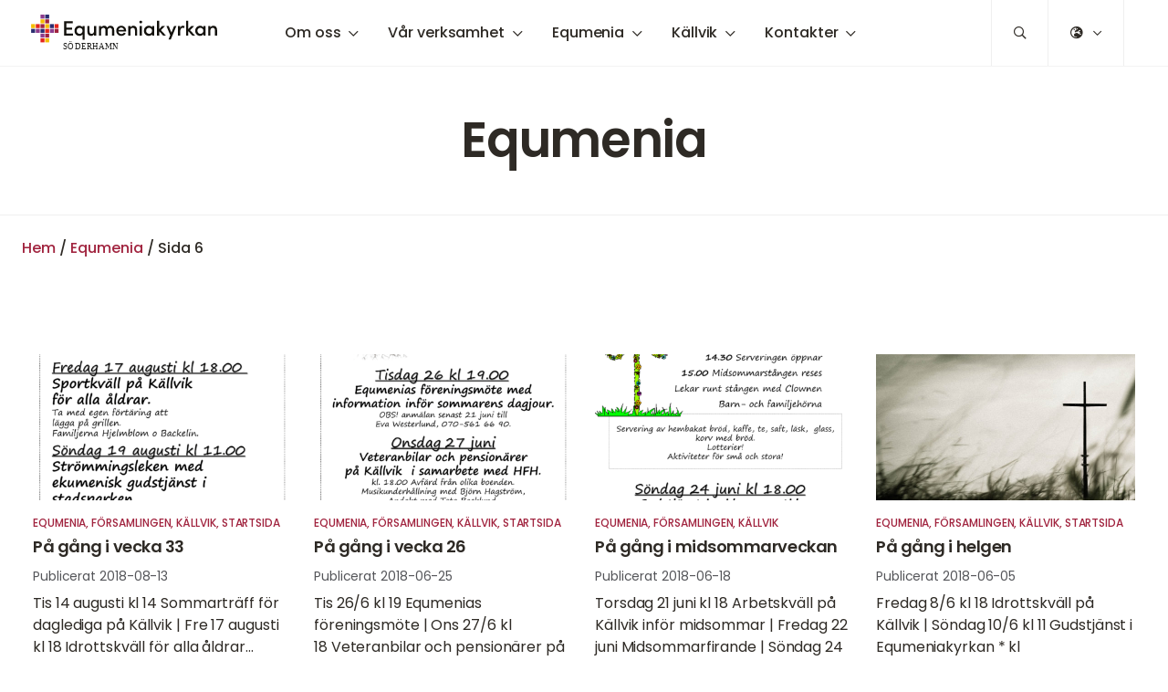

--- FILE ---
content_type: text/html; charset=UTF-8
request_url: https://equmeniakyrkan.se/soderhamn/kategori/equmenia/page/6/
body_size: 15108
content:
<!DOCTYPE html>
<html class="no-js" lang="sv-SE">
<head>
	<meta http-equiv="Content-Type" content="text/html; charset=UTF-8" />
	<meta name="viewport" content="width=device-width, initial-scale=1.0" />
	<meta http-equiv="X-UA-Compatible" content="IE=edge">
	<meta name="theme-color" content="#fefefe">
	<link rel="preconnect" href="https://fonts.bunny.net">
	<link href="https://fonts.bunny.net/css?family=poppins:300,400,400i,500,600,700" rel="stylesheet" />
	<meta name="format-detection" content="telephone=no">

	<meta name='robots' content='index, follow, max-image-preview:large, max-snippet:-1, max-video-preview:-1' />

	<!-- This site is optimized with the Yoast SEO plugin v26.7 - https://yoast.com/wordpress/plugins/seo/ -->
	<title>Equmenia-arkiv - Sida 6 av 7 - Equmeniakyrkan Söderhamn</title>
	<link rel="canonical" href="https://equmeniakyrkan.se/soderhamn/kategori/equmenia/page/6/" />
	<link rel="prev" href="https://equmeniakyrkan.se/soderhamn/kategori/equmenia/page/5/" />
	<link rel="next" href="https://equmeniakyrkan.se/soderhamn/kategori/equmenia/page/7/" />
	<meta property="og:locale" content="sv_SE" />
	<meta property="og:type" content="article" />
	<meta property="og:title" content="Equmenia-arkiv - Sida 6 av 7 - Equmeniakyrkan Söderhamn" />
	<meta property="og:url" content="https://equmeniakyrkan.se/soderhamn/kategori/equmenia/" />
	<meta property="og:site_name" content="Equmeniakyrkan Söderhamn" />
	<meta name="twitter:card" content="summary_large_image" />
	<script type="application/ld+json" class="yoast-schema-graph">{"@context":"https://schema.org","@graph":[{"@type":"CollectionPage","@id":"https://equmeniakyrkan.se/soderhamn/kategori/equmenia/","url":"https://equmeniakyrkan.se/soderhamn/kategori/equmenia/page/6/","name":"Equmenia-arkiv - Sida 6 av 7 - Equmeniakyrkan Söderhamn","isPartOf":{"@id":"https://equmeniakyrkan.se/soderhamn/#website"},"primaryImageOfPage":{"@id":"https://equmeniakyrkan.se/soderhamn/kategori/equmenia/page/6/#primaryimage"},"image":{"@id":"https://equmeniakyrkan.se/soderhamn/kategori/equmenia/page/6/#primaryimage"},"thumbnailUrl":"https://equmeniakyrkan.se/soderhamn/wp-content/uploads/sites/98/2018/06/affischer-juni-sept-2018-12.png","breadcrumb":{"@id":"https://equmeniakyrkan.se/soderhamn/kategori/equmenia/page/6/#breadcrumb"},"inLanguage":"sv-SE"},{"@type":"ImageObject","inLanguage":"sv-SE","@id":"https://equmeniakyrkan.se/soderhamn/kategori/equmenia/page/6/#primaryimage","url":"https://equmeniakyrkan.se/soderhamn/wp-content/uploads/sites/98/2018/06/affischer-juni-sept-2018-12.png","contentUrl":"https://equmeniakyrkan.se/soderhamn/wp-content/uploads/sites/98/2018/06/affischer-juni-sept-2018-12.png","width":1500,"height":2167},{"@type":"BreadcrumbList","@id":"https://equmeniakyrkan.se/soderhamn/kategori/equmenia/page/6/#breadcrumb","itemListElement":[{"@type":"ListItem","position":1,"name":"Hem","item":"https://equmeniakyrkan.se/soderhamn/"},{"@type":"ListItem","position":2,"name":"Equmenia"}]},{"@type":"WebSite","@id":"https://equmeniakyrkan.se/soderhamn/#website","url":"https://equmeniakyrkan.se/soderhamn/","name":"Equmeniakyrkan Söderhamn","description":"","publisher":{"@id":"https://equmeniakyrkan.se/soderhamn/#organization"},"potentialAction":[{"@type":"SearchAction","target":{"@type":"EntryPoint","urlTemplate":"https://equmeniakyrkan.se/soderhamn/?s={search_term_string}"},"query-input":{"@type":"PropertyValueSpecification","valueRequired":true,"valueName":"search_term_string"}}],"inLanguage":"sv-SE"},{"@type":"Organization","@id":"https://equmeniakyrkan.se/soderhamn/#organization","name":"Equmeniakyrkan Söderhamn","url":"https://equmeniakyrkan.se/soderhamn/","logo":{"@type":"ImageObject","inLanguage":"sv-SE","@id":"https://equmeniakyrkan.se/soderhamn/#/schema/logo/image/","url":"https://equmeniakyrkan.se/soderhamn/wp-content/uploads/sites/98/2020/06/EK.Söderhamn.svg","contentUrl":"https://equmeniakyrkan.se/soderhamn/wp-content/uploads/sites/98/2020/06/EK.Söderhamn.svg","width":1254,"height":246,"caption":"Equmeniakyrkan Söderhamn"},"image":{"@id":"https://equmeniakyrkan.se/soderhamn/#/schema/logo/image/"}}]}</script>
	<!-- / Yoast SEO plugin. -->


<link rel="alternate" type="text/calendar" title="Equmeniakyrkan Söderhamn &raquo; iCal-flöde" href="https://equmeniakyrkan.se/soderhamn/kalender/?ical=1" />
<style id='wp-img-auto-sizes-contain-inline-css' type='text/css'>
img:is([sizes=auto i],[sizes^="auto," i]){contain-intrinsic-size:3000px 1500px}
/*# sourceURL=wp-img-auto-sizes-contain-inline-css */
</style>

<style id='eq-external-links-inline-css' type='text/css'>

			a:not([href*='equmeniakyrkan.se/soderhamn']):not([href^='#']):not([href^='/']):not([class*='fancybox']):not([id*='fancybox']):after{
				display: inline-block;
			    font-style: normal;
			    font-variant: normal;
			    text-rendering: auto;
			    -webkit-font-smoothing: antialiased;
			    font-family: "Font Awesome 5 Pro";
			    font-weight: 400;
			    content: "\F35D";
			    color: inherit;
			    vertical-align: middle;
				font-size: 0.6em;
				margin-left: 0.75em;
			}
			.wp-block-image a:after,
			a.without-external-link-icon:after{
				display: none!important;
			}
/*# sourceURL=eq-external-links-inline-css */
</style>
<link rel='stylesheet' id='tribe-events-pro-mini-calendar-block-styles-css' href='https://equmeniakyrkan.se/soderhamn/wp-content/plugins/events-calendar-pro/build/css/tribe-events-pro-mini-calendar-block.css?ver=7.7.11' type='text/css' media='all' />
<link rel='stylesheet' id='sbi_styles-css' href='https://equmeniakyrkan.se/soderhamn/wp-content/plugins/instagram-feed-pro/css/sbi-styles.min.css?ver=6.9.0' type='text/css' media='all' />
<style id='classic-theme-styles-inline-css' type='text/css'>
/*! This file is auto-generated */
.wp-block-button__link{color:#fff;background-color:#32373c;border-radius:9999px;box-shadow:none;text-decoration:none;padding:calc(.667em + 2px) calc(1.333em + 2px);font-size:1.125em}.wp-block-file__button{background:#32373c;color:#fff;text-decoration:none}
/*# sourceURL=/wp-includes/css/classic-themes.min.css */
</style>
<link rel='stylesheet' id='fancybox-css' href='https://equmeniakyrkan.se/soderhamn/wp-content/plugins/easy-fancybox/fancybox/1.5.4/jquery.fancybox.min.css?ver=6.9' type='text/css' media='screen' />
<style id='fancybox-inline-css' type='text/css'>
#fancybox-outer{background:#ffffff}#fancybox-content{background:#ffffff;border-color:#ffffff;color:#000000;}#fancybox-title,#fancybox-title-float-main{color:#fff}
/*# sourceURL=fancybox-inline-css */
</style>
<link rel='stylesheet' id='equmenisk-variables-css' href='https://equmeniakyrkan.se/soderhamn/wp-content/themes/equmenisk/assets/styles/dist/variables.css?ver=1.1.0' type='text/css' media='all' />
<link rel='stylesheet' id='equmenisk-screen-css' href='https://equmeniakyrkan.se/soderhamn/wp-content/themes/equmenisk/assets/styles/dist/screen.css?ver=1.1.0' type='text/css' media='all' />
<link rel='stylesheet' id='equmenisk-print-css' href='https://equmeniakyrkan.se/soderhamn/wp-content/themes/equmenisk/assets/styles/dist/print.css?ver=1.1.0' type='text/css' media='print' />
<link rel='stylesheet' id='equmenisk-shelf-css' href='https://equmeniakyrkan.se/soderhamn/wp-content/themes/equmenisk/assets/styles/dist/components/shelf.css?ver=1.1.0' type='text/css' media='screen' />
<style id='bm-block-posts-inline-css' type='text/css'>
.post-item .post-item-title{color:var(--theme--palette--body-text);font-size:var(--theme--font-size--h5);font-weight:var(--theme--font-weight--semibold);margin:0 0 .25em}.post-item .post-item-title a{color:inherit}.post-item:hover .post-item .post-item-title{color:var(--theme--palette--links);text-decoration:underline}.posts-list .post-item{align-items:flex-start;display:-webkit-box;display:-ms-flexbox;display:flex;flex-flow:column;margin-bottom:2rem}@media only screen and (min-width:560px){.posts-list .post-item{align-items:center;flex-flow:row}}.posts-list .post-item:last-child{margin-bottom:0}.post-item-thumbnail{background-color:#414141;margin:0 0 1rem;position:relative}@media only screen and (min-width:560px){.posts-list .post-item-thumbnail{flex:0 1 10rem;flex-shrink:0;margin-bottom:0;margin-right:2rem;max-width:10rem}}@media only screen and (min-width:640px){.posts-list .post-item-thumbnail{flex:0 1 15rem;flex-shrink:0;max-width:15rem}}.post-item-thumbnail img{aspect-ratio:1/1;-o-object-fit:cover;object-fit:cover}.post-item-body{align-items:flex-start;display:-webkit-box;display:-ms-flexbox;display:flex;flex:1 1 auto;flex-flow:column}.post-item-category{font-family:var(--theme--font-family--alt);font-size:var(--theme--font-size--xsmall);font-weight:var(--theme--font-weight--medium);margin-bottom:.5em;text-transform:uppercase}.post-item-category,a.post-item-category-link{color:var(--theme--palette--eyebrow)}.post-item-date{color:var(--theme--palette--body-text-light);font-family:var(--theme--font-family--alt);font-size:var(--theme--font-size--small);margin-bottom:.5em;margin-top:.5em}.post-item-excerpt{max-width:35rem}.posts-has-four-columns .post-item-excerpt,.posts.has-4-columns .post-item-excerpt{font-size:var(--theme--font-size--medium)}.post-item-cta{margin:0}

/*# sourceURL=https://equmeniakyrkan.se/soderhamn/wp-content/themes/equmenisk/assets/styles/dist/blocks/posts.css */
</style>
<style id='bm-block-hero-inline-css' type='text/css'>
.hero{align-items:center;background-position:50%;background-repeat:no-repeat;background-size:cover;display:-webkit-box;display:-ms-flexbox;display:flex;flex-flow:column;justify-content:center;overflow:hidden;padding-bottom:3rem;padding-top:3rem;position:relative;text-align:center}.hero.is-style-cover{height:100vh;max-height:70rem;min-height:35rem}.hero.has-figure-image,.hero.has-figure-video{min-height:22rem}@media only screen and (min-width:768px){.hero.has-figure-image,.hero.has-figure-video{min-height:30rem}}@media only screen and (min-width:1024px){.hero.has-figure-image,.hero.has-figure-video{min-height:40rem}}.hero.has-overlay:before{background-color:var(--theme--palette--eq-medium-grey);background-image:-webkit-gradient(linear,left top,right bottom,from(var(--theme--palette--eq-medium-grey)),to(var(--theme--palette--eq-text)));background-image:linear-gradient(to bottom right,var(--theme--palette--eq-medium-grey),var(--theme--palette--eq-text));content:"";opacity:.5;z-index:var(--layer-3)}.hero-figure,.hero.has-overlay:before{display:block;height:100%;left:0;position:absolute;top:0;width:100%}.hero-figure{margin:0;z-index:var(--layer-2)}.hero-figure.media-object{position:absolute}.hero-figure img,.hero-figure video{bottom:0;height:100%;left:0;-o-object-fit:cover;object-fit:cover;-o-object-position:50% 50%;object-position:50% 50%;position:absolute;right:0;top:0;width:100%;z-index:var(--layer-2)}.hero-content{margin-left:auto;margin-right:auto;max-width:var(--theme--width--content-wide);padding-left:1.5rem;padding-right:1.5rem;position:relative;width:100%;z-index:var(--layer-3)}.hero-content>:last-child{margin-bottom:0}.has-overlaid-header .hero-content{padding-bottom:6rem;padding-top:9rem}.hero-eyebrow .hero.has-figure-image,.hero-subtitle .hero.has-figure-image,.hero-title .hero.has-figure-image,.hero.has-figure-video .hero-eyebrow,.hero.has-figure-video .hero-subtitle,.hero.has-figure-video .hero-title{text-shadow:rgba(0,0,0,.149) 1px 0 8px}.eyebrow.hero-eyebrow{font-family:var(--theme--font-family--alt);font-size:var(--theme--font-size--small);font-weight:var(--theme--font-weight--bold);margin-left:auto;margin-right:auto}@media only screen and (min-width:768px){.eyebrow.hero-eyebrow{font-size:var(--theme--font-size--medium)}}.hero.has-overlay .eyebrow.hero-eyebrow{color:#fff}.hero-title{display:block;font-size:var(--theme--font-size--h1);font-weight:var(--theme--font-weight--semibold);margin:0 auto .25em;position:relative}.hero.is-style-cover .hero-title{text-transform:uppercase}.hero.has-overlay .hero-title{color:#fff}.hero-subtitle{margin-left:auto;margin-right:auto;max-width:50rem}@media only screen and (min-width:1024px){.hero-subtitle{font-size:var(--theme--font-size--xlarge)}}.hero.has-overlay .hero-subtitle{color:#fff}.hero-subtitle,.hero-subtitle p{font-size:var(--theme--font-size--large);letter-spacing:-.012em}.hero-actions{list-style:none;margin-left:auto;margin-right:auto;margin-top:1.5rem}.hero-actions li{display:inline-block;margin-right:.5rem}.hero-actions li:last-child{margin-right:0}.hero-arrow{-webkit-animation:bounce 3s infinite;animation:bounce 3s infinite;font-size:2rem;margin-left:auto;margin-right:auto;margin-top:2em}.hero-arrow-icon:before{text-rendering:auto;-webkit-font-smoothing:antialiased;color:inherit;content:"";display:inline-block;font-family:Font Awesome\ 5 Pro;font-style:normal;font-variant:normal;font-weight:400;vertical-align:middle}.hero-arrow-link{color:var(--theme--palette--body-text);display:inline-block;margin:-1em;opacity:.75;padding:1em;transition:opacity var(--theme--transition--duration-fast) var(--theme--transition--easing)}.hero-arrow-link>*{pointer-events:none}.hero-arrow-link:hover{color:inherit;opacity:1;text-decoration:none}

/*# sourceURL=https://equmeniakyrkan.se/soderhamn/wp-content/themes/equmenisk/assets/styles/dist/blocks/hero.css */
</style>
<style id='block-visibility-screen-size-styles-inline-css' type='text/css'>
/* Large screens (desktops, 992px and up) */
@media ( min-width: 992px ) {
	.block-visibility-hide-large-screen {
		display: none !important;
	}
}

/* Medium screens (tablets, between 768px and 992px) */
@media ( min-width: 768px ) and ( max-width: 991.98px ) {
	.block-visibility-hide-medium-screen {
		display: none !important;
	}
}

/* Small screens (mobile devices, less than 768px) */
@media ( max-width: 767.98px ) {
	.block-visibility-hide-small-screen {
		display: none !important;
	}
}
/*# sourceURL=block-visibility-screen-size-styles-inline-css */
</style>
<script type="text/javascript" src="https://equmeniakyrkan.se/soderhamn/wp-includes/js/jquery/jquery.min.js?ver=3.7.1" id="jquery-core-js"></script>
<script type="text/javascript" src="https://equmeniakyrkan.se/soderhamn/wp-includes/js/jquery/jquery-migrate.min.js?ver=3.4.1" id="jquery-migrate-js"></script>
<meta name="tec-api-version" content="v1"><meta name="tec-api-origin" content="https://equmeniakyrkan.se/soderhamn"><link rel="alternate" href="https://equmeniakyrkan.se/soderhamn/wp-json/tribe/events/v1/" />		<!-- Generic Favicon -->
		<link rel="icon" type="image/png" sizes="32x32"
			  href="https://equmeniakyrkan.se/soderhamn/wp-content/themes/equmenisk/assets/browser-icons/favicon-32x32.png">
		<link rel="icon" type="image/png" sizes="48x48"
			  href="https://equmeniakyrkan.se/soderhamn/wp-content/themes/equmenisk/assets/browser-icons/favicon-48x48.png">
		<link rel="icon" type="image/png" sizes="16x16"
			  href="https://equmeniakyrkan.se/soderhamn/wp-content/themes/equmenisk/assets/browser-icons/favicon-16x16.png">
		<link rel="shortcut icon" href="https://equmeniakyrkan.se/soderhamn/wp-content/themes/equmenisk/assets/browser-icons/favicon.ico">

		<!-- Apple -->
		<link rel="apple-touch-icon" sizes="180x180"
			  href="https://equmeniakyrkan.se/soderhamn/wp-content/themes/equmenisk/assets/browser-icons/apple-touch-icon.png">
		<link rel="mask-icon" color="#A6945E"
			  href="https://equmeniakyrkan.se/soderhamn/wp-content/themes/equmenisk/assets/browser-icons/apple-website-icon.svg">

		<!-- Android -->
		<link rel="manifest" href="https://equmeniakyrkan.se/soderhamn/wp-content/themes/equmenisk/assets/browser-icons/site.webmanifest">

		<!-- Microsoft -->
		<meta name="msapplication-TileColor" content="#ffffff">
		<meta name="msapplication-config"
			  content="https://equmeniakyrkan.se/soderhamn/wp-content/themes/equmenisk/assets/browser-icons/browserconfig.xml">
		        <script>
            var _paq = window._paq = window._paq || [];
                                                            _paq.push(["trackPageView"]);
                        _paq.push(["enableLinkTracking"]);
            (function () {
                var u = "https://analytics.equmeniakyrkan.se/";
                _paq.push(["setTrackerUrl", u + "matomo.php"]);
                _paq.push(["setSiteId", "77"]);
                                var d = document, g = d.createElement("script"), s = d.getElementsByTagName("script")[0];
                g.async = true;
                g.src = u + "matomo.js";
                s.parentNode.insertBefore(g, s);
            })();
        </script>
        <style id='global-styles-inline-css' type='text/css'>
:root{--wp--preset--aspect-ratio--square: 1;--wp--preset--aspect-ratio--4-3: 4/3;--wp--preset--aspect-ratio--3-4: 3/4;--wp--preset--aspect-ratio--3-2: 3/2;--wp--preset--aspect-ratio--2-3: 2/3;--wp--preset--aspect-ratio--16-9: 16/9;--wp--preset--aspect-ratio--9-16: 9/16;--wp--preset--color--black: #000000;--wp--preset--color--cyan-bluish-gray: #abb8c3;--wp--preset--color--white: #ffffff;--wp--preset--color--pale-pink: #f78da7;--wp--preset--color--vivid-red: #cf2e2e;--wp--preset--color--luminous-vivid-orange: #ff6900;--wp--preset--color--luminous-vivid-amber: #fcb900;--wp--preset--color--light-green-cyan: #7bdcb5;--wp--preset--color--vivid-green-cyan: #00d084;--wp--preset--color--pale-cyan-blue: #8ed1fc;--wp--preset--color--vivid-cyan-blue: #0693e3;--wp--preset--color--vivid-purple: #9b51e0;--wp--preset--color--transparent: transparent;--wp--preset--color--body-text: #2e2a25;--wp--preset--color--body-text-light: #55565a;--wp--preset--color--secondary: #f0f0f0;--wp--preset--color--eq-dark-grey: #4d4c4c;--wp--preset--color--eq-red: #e5231b;--wp--preset--color--eq-red-light: #ee7252;--wp--preset--color--eq-blue: #2b2e70;--wp--preset--color--eq-blue-light: #645b92;--wp--preset--color--eq-yellow: #f5bd00;--wp--preset--color--eq-yellow-light: #fad06a;--wp--preset--color--eq-purple: #8c3c8d;--wp--preset--color--eq-purple-light: #aa76b0;--wp--preset--color--eq-maroon: #a1243f;--wp--preset--color--eq-maroon-light: #ba646b;--wp--preset--color--eq-green: #7a8653;--wp--preset--color--eq-green-light: #bcc2aa;--wp--preset--gradient--vivid-cyan-blue-to-vivid-purple: linear-gradient(135deg,rgb(6,147,227) 0%,rgb(155,81,224) 100%);--wp--preset--gradient--light-green-cyan-to-vivid-green-cyan: linear-gradient(135deg,rgb(122,220,180) 0%,rgb(0,208,130) 100%);--wp--preset--gradient--luminous-vivid-amber-to-luminous-vivid-orange: linear-gradient(135deg,rgb(252,185,0) 0%,rgb(255,105,0) 100%);--wp--preset--gradient--luminous-vivid-orange-to-vivid-red: linear-gradient(135deg,rgb(255,105,0) 0%,rgb(207,46,46) 100%);--wp--preset--gradient--very-light-gray-to-cyan-bluish-gray: linear-gradient(135deg,rgb(238,238,238) 0%,rgb(169,184,195) 100%);--wp--preset--gradient--cool-to-warm-spectrum: linear-gradient(135deg,rgb(74,234,220) 0%,rgb(151,120,209) 20%,rgb(207,42,186) 40%,rgb(238,44,130) 60%,rgb(251,105,98) 80%,rgb(254,248,76) 100%);--wp--preset--gradient--blush-light-purple: linear-gradient(135deg,rgb(255,206,236) 0%,rgb(152,150,240) 100%);--wp--preset--gradient--blush-bordeaux: linear-gradient(135deg,rgb(254,205,165) 0%,rgb(254,45,45) 50%,rgb(107,0,62) 100%);--wp--preset--gradient--luminous-dusk: linear-gradient(135deg,rgb(255,203,112) 0%,rgb(199,81,192) 50%,rgb(65,88,208) 100%);--wp--preset--gradient--pale-ocean: linear-gradient(135deg,rgb(255,245,203) 0%,rgb(182,227,212) 50%,rgb(51,167,181) 100%);--wp--preset--gradient--electric-grass: linear-gradient(135deg,rgb(202,248,128) 0%,rgb(113,206,126) 100%);--wp--preset--gradient--midnight: linear-gradient(135deg,rgb(2,3,129) 0%,rgb(40,116,252) 100%);--wp--preset--font-size--small: 13px;--wp--preset--font-size--medium: 20px;--wp--preset--font-size--large: 36px;--wp--preset--font-size--x-large: 42px;--wp--preset--spacing--20: 0.44rem;--wp--preset--spacing--30: 0.67rem;--wp--preset--spacing--40: 1rem;--wp--preset--spacing--50: 1.5rem;--wp--preset--spacing--60: 2.25rem;--wp--preset--spacing--70: 3.38rem;--wp--preset--spacing--80: 5.06rem;--wp--preset--shadow--natural: 6px 6px 9px rgba(0, 0, 0, 0.2);--wp--preset--shadow--deep: 12px 12px 50px rgba(0, 0, 0, 0.4);--wp--preset--shadow--sharp: 6px 6px 0px rgba(0, 0, 0, 0.2);--wp--preset--shadow--outlined: 6px 6px 0px -3px rgb(255, 255, 255), 6px 6px rgb(0, 0, 0);--wp--preset--shadow--crisp: 6px 6px 0px rgb(0, 0, 0);}:where(.is-layout-flex){gap: 0.5em;}:where(.is-layout-grid){gap: 0.5em;}body .is-layout-flex{display: flex;}.is-layout-flex{flex-wrap: wrap;align-items: center;}.is-layout-flex > :is(*, div){margin: 0;}body .is-layout-grid{display: grid;}.is-layout-grid > :is(*, div){margin: 0;}:where(.wp-block-columns.is-layout-flex){gap: 2em;}:where(.wp-block-columns.is-layout-grid){gap: 2em;}:where(.wp-block-post-template.is-layout-flex){gap: 1.25em;}:where(.wp-block-post-template.is-layout-grid){gap: 1.25em;}.has-black-color{color: var(--wp--preset--color--black) !important;}.has-cyan-bluish-gray-color{color: var(--wp--preset--color--cyan-bluish-gray) !important;}.has-white-color{color: var(--wp--preset--color--white) !important;}.has-pale-pink-color{color: var(--wp--preset--color--pale-pink) !important;}.has-vivid-red-color{color: var(--wp--preset--color--vivid-red) !important;}.has-luminous-vivid-orange-color{color: var(--wp--preset--color--luminous-vivid-orange) !important;}.has-luminous-vivid-amber-color{color: var(--wp--preset--color--luminous-vivid-amber) !important;}.has-light-green-cyan-color{color: var(--wp--preset--color--light-green-cyan) !important;}.has-vivid-green-cyan-color{color: var(--wp--preset--color--vivid-green-cyan) !important;}.has-pale-cyan-blue-color{color: var(--wp--preset--color--pale-cyan-blue) !important;}.has-vivid-cyan-blue-color{color: var(--wp--preset--color--vivid-cyan-blue) !important;}.has-vivid-purple-color{color: var(--wp--preset--color--vivid-purple) !important;}.has-black-background-color{background-color: var(--wp--preset--color--black) !important;}.has-cyan-bluish-gray-background-color{background-color: var(--wp--preset--color--cyan-bluish-gray) !important;}.has-white-background-color{background-color: var(--wp--preset--color--white) !important;}.has-pale-pink-background-color{background-color: var(--wp--preset--color--pale-pink) !important;}.has-vivid-red-background-color{background-color: var(--wp--preset--color--vivid-red) !important;}.has-luminous-vivid-orange-background-color{background-color: var(--wp--preset--color--luminous-vivid-orange) !important;}.has-luminous-vivid-amber-background-color{background-color: var(--wp--preset--color--luminous-vivid-amber) !important;}.has-light-green-cyan-background-color{background-color: var(--wp--preset--color--light-green-cyan) !important;}.has-vivid-green-cyan-background-color{background-color: var(--wp--preset--color--vivid-green-cyan) !important;}.has-pale-cyan-blue-background-color{background-color: var(--wp--preset--color--pale-cyan-blue) !important;}.has-vivid-cyan-blue-background-color{background-color: var(--wp--preset--color--vivid-cyan-blue) !important;}.has-vivid-purple-background-color{background-color: var(--wp--preset--color--vivid-purple) !important;}.has-black-border-color{border-color: var(--wp--preset--color--black) !important;}.has-cyan-bluish-gray-border-color{border-color: var(--wp--preset--color--cyan-bluish-gray) !important;}.has-white-border-color{border-color: var(--wp--preset--color--white) !important;}.has-pale-pink-border-color{border-color: var(--wp--preset--color--pale-pink) !important;}.has-vivid-red-border-color{border-color: var(--wp--preset--color--vivid-red) !important;}.has-luminous-vivid-orange-border-color{border-color: var(--wp--preset--color--luminous-vivid-orange) !important;}.has-luminous-vivid-amber-border-color{border-color: var(--wp--preset--color--luminous-vivid-amber) !important;}.has-light-green-cyan-border-color{border-color: var(--wp--preset--color--light-green-cyan) !important;}.has-vivid-green-cyan-border-color{border-color: var(--wp--preset--color--vivid-green-cyan) !important;}.has-pale-cyan-blue-border-color{border-color: var(--wp--preset--color--pale-cyan-blue) !important;}.has-vivid-cyan-blue-border-color{border-color: var(--wp--preset--color--vivid-cyan-blue) !important;}.has-vivid-purple-border-color{border-color: var(--wp--preset--color--vivid-purple) !important;}.has-vivid-cyan-blue-to-vivid-purple-gradient-background{background: var(--wp--preset--gradient--vivid-cyan-blue-to-vivid-purple) !important;}.has-light-green-cyan-to-vivid-green-cyan-gradient-background{background: var(--wp--preset--gradient--light-green-cyan-to-vivid-green-cyan) !important;}.has-luminous-vivid-amber-to-luminous-vivid-orange-gradient-background{background: var(--wp--preset--gradient--luminous-vivid-amber-to-luminous-vivid-orange) !important;}.has-luminous-vivid-orange-to-vivid-red-gradient-background{background: var(--wp--preset--gradient--luminous-vivid-orange-to-vivid-red) !important;}.has-very-light-gray-to-cyan-bluish-gray-gradient-background{background: var(--wp--preset--gradient--very-light-gray-to-cyan-bluish-gray) !important;}.has-cool-to-warm-spectrum-gradient-background{background: var(--wp--preset--gradient--cool-to-warm-spectrum) !important;}.has-blush-light-purple-gradient-background{background: var(--wp--preset--gradient--blush-light-purple) !important;}.has-blush-bordeaux-gradient-background{background: var(--wp--preset--gradient--blush-bordeaux) !important;}.has-luminous-dusk-gradient-background{background: var(--wp--preset--gradient--luminous-dusk) !important;}.has-pale-ocean-gradient-background{background: var(--wp--preset--gradient--pale-ocean) !important;}.has-electric-grass-gradient-background{background: var(--wp--preset--gradient--electric-grass) !important;}.has-midnight-gradient-background{background: var(--wp--preset--gradient--midnight) !important;}.has-small-font-size{font-size: var(--wp--preset--font-size--small) !important;}.has-medium-font-size{font-size: var(--wp--preset--font-size--medium) !important;}.has-large-font-size{font-size: var(--wp--preset--font-size--large) !important;}.has-x-large-font-size{font-size: var(--wp--preset--font-size--x-large) !important;}
/*# sourceURL=global-styles-inline-css */
</style>
</head>

<body class="archive paged category category-equmenia category-12 wp-custom-logo paged-6 category-paged-6 wp-theme-equmenisk wp-child-theme-congregate tribe-no-js" data-google-map-marker="https://equmeniakyrkan.se/soderhamn/wp-content/themes/equmenisk/assets/images/dist/map-marker.svg" x-data="{sidebarOpen: false}" :class="{'has-open-sidebar': sidebarOpen}" @keyup.escape="sidebarOpen = false">


<div id="page" class="hfeed site">

	<a class="skip-link screen-reader-text" href="#content">Gå till innehåll</a>

			<header class="site-header js--site-header js--sticky-header">
			<div class="site-header-inner">

				<figure class="site-header-item site-header-logo">
	<a href="https://equmeniakyrkan.se/soderhamn/" class="link-invisible">

									<?xml version="1.0" encoding="UTF-8"?> <svg xmlns="http://www.w3.org/2000/svg" id="Lager_1" data-name="Lager 1" viewBox="0 0 1254.36 246.22"><defs><style>.cls-1{fill:#13110c;}.cls-2{fill:#8d3c8d;}.cls-3{fill:#2b2d70;}.cls-4{fill:#f5bd00;}.cls-5{fill:#a0233f;}.cls-6{fill:#e4251c;}.cls-7{font-size:53.69px;fill:#1d1d1b;font-family:SofiaProMedium, Sofia Pro;letter-spacing:0.01em;}</style></defs><title>EK.Söderhamn</title><path class="cls-1" d="M223.05,45.38h58.19V59.12H237.91V87.73h37.86v13.6H237.91v27.06h44.73V142H223.05Z"></path><path class="cls-1" d="M347,76.51h14.44v92.07H347v-36c-3.93,7.3-13,10.8-21.87,10.8-17.67,0-32.53-13.18-32.53-34.07,0-20.61,14.86-34.22,32.53-34.22,8.83,0,17.94,4.08,21.87,11.08ZM326.94,89.13c-10.94,0-19.49,8.27-19.49,20.47s8.55,19.91,19.49,19.91c9.81,0,19.91-7,19.91-19.91S337.73,89.13,326.94,89.13Z"></path><path class="cls-1" d="M424.32,76.51h14.44V142H424.32v-9.53c-3.78,7.44-12.62,10.94-19.49,10.94-16,0-25.52-10.24-25.37-28.74V76.51H393.9V113c0,10.8,5.74,16.41,13.6,16.41,8.41,0,16.82-4.63,16.82-17.66Z"></path><path class="cls-1" d="M516.15,106.8V142H501.71V105.26c-.14-10.1-5.61-16-13.31-16-8.42,0-16.55,4.77-16.55,17.53V142H457.41V76.51h14.44v9.82c4.35-9.12,15.42-11.23,20.61-11.23,10.38,0,17,4.78,20.61,13,6.17-11.35,16-13,22-13,16.13,0,25.24,10.52,25.24,29.17V142H545.88V105.53c0-10.23-5.47-16.26-13.88-16.26C522.46,89.27,516.15,96.28,516.15,106.8Z"></path><path class="cls-1" d="M640.71,114.37h-52c1.4,10.09,9.53,16.4,20,16.4,7.29,0,14.44-3.37,17.81-9.39,3.64,1.68,8,3.5,11.77,5.18-5.75,11.5-17.94,16.83-30.28,16.83-18.65,0-33.65-13.6-33.65-34.35s15-33.94,33.65-33.94S640.86,88.29,640.86,109C640.86,110.58,640.86,113,640.71,114.37Zm-14-10.52c-1.4-10.23-8.83-16.12-18.64-16.12-10.1,0-17.95,6-19.35,16.12Z"></path><path class="cls-1" d="M669.72,142H655.28V76.51h14.44v9.82c3.79-7.58,12.76-11.23,20-11.23,15.84,0,25,10.25,25,28.75V142H700.29V105.53c0-10.37-5.33-16.26-13.74-16.26s-16.83,4.63-16.83,17.53Z"></path><path class="cls-1" d="M739.63,40.9a9.12,9.12,0,1,1,0,18.22c-5.19,0-9.68-3.92-9.68-9.11S734.44,40.9,739.63,40.9Zm7.15,35.61h-14.3V142h14.3Z"></path><path class="cls-1" d="M816.2,132.59c-4.35,7.15-13.88,10.8-22,10.8-17.68,0-33.24-13.32-33.24-34.21S776.51,75.1,794.19,75.1c7.85,0,17.52,3.23,22,10.67V76.51h14.3V142H816.2Zm-20.33-3.22c10.65,0,20.19-7.43,20.19-20.33s-10.38-19.91-20.19-19.91c-10.94,0-20.06,7.85-20.06,19.91S784.93,129.37,795.87,129.37Z"></path><path class="cls-1" d="M863.44,111.56V142h-14.3V40.9h14.3V98.11l20.76-21.6h19.34L875.64,105l34.21,37h-18.5Z"></path><path class="cls-1" d="M941.77,168.48H926.62l11.92-29.58L912.6,76.51H928l18.22,44.87,18.37-44.87h15.43Z"></path><path class="cls-1" d="M1005.3,142H990.86V76.51h14.44v15c3.37-11.63,9.82-16.41,18-16.41,4.63,0,9.54,1.13,11.64,2.53L1032.51,91a20.87,20.87,0,0,0-9.68-2.24c-12.34,0-17.53,12.34-17.53,29.72Z"></path><path class="cls-1" d="M1059.92,111.56V142h-14.3V40.9h14.3V98.11l20.75-21.6H1100L1072.12,105l34.21,37h-18.5Z"></path><path class="cls-1" d="M1162,132.59c-4.34,7.15-13.88,10.8-22,10.8-17.67,0-33.23-13.32-33.23-34.21S1122.29,75.1,1140,75.1c7.85,0,17.52,3.23,22,10.67V76.51h14.3V142H1162Zm-20.33-3.22c10.65,0,20.19-7.43,20.19-20.33s-10.37-19.91-20.19-19.91c-10.94,0-20.05,7.85-20.05,19.91S1130.7,129.37,1141.64,129.37Z"></path><path class="cls-1" d="M1209.35,142h-14.44V76.51h14.44v9.82c3.79-7.58,12.77-11.23,20.06-11.23,15.84,0,24.95,10.25,24.95,28.75V142h-14.44V105.53c0-10.37-5.33-16.26-13.74-16.26s-16.83,4.63-16.83,17.53Z"></path><rect class="cls-2" x="63.23" width="26.86" height="26.86"></rect><rect class="cls-3" x="94.83" width="26.86" height="26.86"></rect><rect class="cls-4" x="63.23" y="32.04" width="26.86" height="26.86"></rect><rect class="cls-5" x="94.83" y="32.04" width="26.86" height="26.86"></rect><rect class="cls-4" y="64.08" width="26.86" height="26.86"></rect><rect class="cls-6" x="31.61" y="64.08" width="26.86" height="26.86"></rect><rect class="cls-5" x="63.23" y="64.08" width="26.86" height="26.86"></rect><rect class="cls-4" x="94.83" y="64.08" width="26.86" height="26.86"></rect><rect class="cls-3" x="126.44" y="64.08" width="26.86" height="26.86"></rect><rect class="cls-6" x="158.06" y="64.08" width="26.86" height="26.86"></rect><rect class="cls-3" y="96.12" width="26.86" height="26.86"></rect><rect class="cls-2" x="31.61" y="96.12" width="26.86" height="26.86"></rect><rect class="cls-3" x="63.23" y="96.12" width="26.86" height="26.86"></rect><rect class="cls-6" x="94.83" y="96.12" width="26.86" height="26.86"></rect><rect class="cls-2" x="126.44" y="96.12" width="26.86" height="26.86"></rect><rect class="cls-5" x="158.06" y="96.12" width="26.86" height="26.86"></rect><rect class="cls-2" x="63.23" y="128.15" width="26.86" height="26.87"></rect><rect class="cls-5" x="94.83" y="128.15" width="26.86" height="26.87"></rect><rect class="cls-6" x="63.23" y="160.2" width="26.86" height="26.86"></rect><rect class="cls-4" x="94.83" y="160.2" width="26.86" height="26.86"></rect><text class="cls-7" transform="translate(216.97 231.78)">SÖDERHAMN</text><text></text></svg> 						</a>
</figure>
				<nav class="site-header-item site-header-menu primary-menu js--shelf-navigation"><ul id="menu-sekundar-om-oss" class="menu menu-horizontal"><li id="menu-item-40433" class="menu-item menu-item-type-custom menu-item-object-custom menu-item-has-children menu-item-40433"><a href="#">Om oss</a>
<ul class="sub-menu">
	<li id="menu-item-40429" class="menu-item menu-item-type-post_type menu-item-object-page menu-item-40429"><a href="https://equmeniakyrkan.se/soderhamn/var-tro/">Vår tro</a></li>
	<li id="menu-item-40431" class="menu-item menu-item-type-post_type menu-item-object-page menu-item-40431"><a href="https://equmeniakyrkan.se/soderhamn/var-vardegrund/">Vår värdegrund</a></li>
	<li id="menu-item-40430" class="menu-item menu-item-type-post_type menu-item-object-page menu-item-40430"><a href="https://equmeniakyrkan.se/soderhamn/var-vision/">Vår vision</a></li>
	<li id="menu-item-40428" class="menu-item menu-item-type-post_type menu-item-object-page menu-item-40428"><a href="https://equmeniakyrkan.se/soderhamn/var-historia/">Vår historia</a></li>
	<li id="menu-item-40432" class="menu-item menu-item-type-post_type menu-item-object-page menu-item-40432"><a href="https://equmeniakyrkan.se/soderhamn/vara-samarbeten/">Våra samarbeten</a></li>
</ul>
</li>
<li id="menu-item-42170" class="menu-item menu-item-type-post_type menu-item-object-page menu-item-has-children menu-item-42170"><a href="https://equmeniakyrkan.se/soderhamn/verksamhet/">Vår verksamhet</a>
<ul class="sub-menu">
	<li id="menu-item-42185" class="menu-item menu-item-type-post_type menu-item-object-page menu-item-42185"><a href="https://equmeniakyrkan.se/soderhamn/program-for-varen/">Program för vintern</a></li>
	<li id="menu-item-42193" class="menu-item menu-item-type-post_type menu-item-object-page menu-item-42193"><a href="https://equmeniakyrkan.se/soderhamn/gudstjanst/">Gudstjänst</a></li>
	<li id="menu-item-42344" class="menu-item menu-item-type-post_type menu-item-object-page menu-item-42344"><a href="https://equmeniakyrkan.se/soderhamn/tisdagstraff/">Tisdagsträff</a></li>
	<li id="menu-item-42348" class="menu-item menu-item-type-post_type menu-item-object-page menu-item-42348"><a href="https://equmeniakyrkan.se/soderhamn/sprakcafe/">Språkcafé</a></li>
	<li id="menu-item-42192" class="menu-item menu-item-type-post_type menu-item-object-page menu-item-42192"><a href="https://equmeniakyrkan.se/soderhamn/sinnesrogudstjanst/">Sinnesrogudstjänst</a></li>
	<li id="menu-item-42208" class="menu-item menu-item-type-post_type menu-item-object-page menu-item-42208"><a href="https://equmeniakyrkan.se/soderhamn/koren/">Equmeniakyrkans Kör</a></li>
	<li id="menu-item-42341" class="menu-item menu-item-type-post_type menu-item-object-page menu-item-42341"><a href="https://equmeniakyrkan.se/soderhamn/bibel-bon-och-brod/">Bibel, Bön och Bröd</a></li>
</ul>
</li>
<li id="menu-item-42152" class="menu-item menu-item-type-taxonomy menu-item-object-category current-menu-item menu-item-has-children menu-item-42152"><a href="https://equmeniakyrkan.se/soderhamn/kategori/equmenia/" aria-current="page">Equmenia</a>
<ul class="sub-menu">
	<li id="menu-item-42466" class="menu-item menu-item-type-post_type menu-item-object-page menu-item-42466"><a href="https://equmeniakyrkan.se/soderhamn/equmenia-soderhamn/">Equmenia Söderhamn</a></li>
	<li id="menu-item-42265" class="menu-item menu-item-type-post_type menu-item-object-page menu-item-42265"><a href="https://equmeniakyrkan.se/soderhamn/rollspel/">Rollspel</a></li>
	<li id="menu-item-42482" class="menu-item menu-item-type-post_type menu-item-object-page menu-item-42482"><a href="https://equmeniakyrkan.se/soderhamn/antligen-tisdag/">Äntligen Tisdag</a></li>
	<li id="menu-item-42351" class="menu-item menu-item-type-post_type menu-item-object-page menu-item-42351"><a href="https://equmeniakyrkan.se/soderhamn/tweens/">Tweens</a></li>
	<li id="menu-item-42379" class="menu-item menu-item-type-post_type menu-item-object-page menu-item-42379"><a href="https://equmeniakyrkan.se/soderhamn/aventyrs-verkstad/">Äventyrsverkstad</a></li>
	<li id="menu-item-42474" class="menu-item menu-item-type-post_type menu-item-object-page menu-item-42474"><a href="https://equmeniakyrkan.se/soderhamn/bradspelskvall/">Brädspelskväll</a></li>
	<li id="menu-item-42529" class="menu-item menu-item-type-post_type menu-item-object-page menu-item-42529"><a href="https://equmeniakyrkan.se/soderhamn/aventyrens-skog/">Äventyrens Skog</a></li>
</ul>
</li>
<li id="menu-item-42154" class="menu-item menu-item-type-taxonomy menu-item-object-category menu-item-has-children menu-item-42154"><a href="https://equmeniakyrkan.se/soderhamn/kategori/kallvik/">Källvik</a>
<ul class="sub-menu">
	<li id="menu-item-42162" class="menu-item menu-item-type-post_type menu-item-object-page menu-item-42162"><a href="https://equmeniakyrkan.se/soderhamn/kallvik-sommarhem/">Källvik Sommarhem</a></li>
	<li id="menu-item-42163" class="menu-item menu-item-type-post_type menu-item-object-page menu-item-42163"><a href="https://equmeniakyrkan.se/soderhamn/aventyrens-skog/">Äventyrens Skog</a></li>
	<li id="menu-item-42175" class="menu-item menu-item-type-post_type menu-item-object-page menu-item-42175"><a href="https://equmeniakyrkan.se/soderhamn/uthyrning-och-bokning/">Uthyrning och bokning</a></li>
</ul>
</li>
<li id="menu-item-42178" class="menu-item menu-item-type-post_type menu-item-object-page menu-item-has-children menu-item-42178"><a href="https://equmeniakyrkan.se/soderhamn/?page_id=10">Kontakter</a>
<ul class="sub-menu">
	<li id="menu-item-42182" class="menu-item menu-item-type-post_type menu-item-object-page menu-item-42182"><a href="https://equmeniakyrkan.se/soderhamn/vart-team/">Vårt team</a></li>
	<li id="menu-item-42176" class="menu-item menu-item-type-post_type menu-item-object-page menu-item-42176"><a href="https://equmeniakyrkan.se/soderhamn/bon/">Bön</a></li>
	<li id="menu-item-42177" class="menu-item menu-item-type-post_type menu-item-object-page menu-item-42177"><a href="https://equmeniakyrkan.se/soderhamn/ge-en-gava/">Ge en gåva</a></li>
	<li id="menu-item-42462" class="menu-item menu-item-type-post_type menu-item-object-page menu-item-42462"><a href="https://equmeniakyrkan.se/soderhamn/kontakter/">Kontakter</a></li>
	<li id="menu-item-40426" class="menu-item menu-item-type-post_type menu-item-object-page menu-item-40426"><a href="https://equmeniakyrkan.se/soderhamn/hitta-hit/">Hitta hit</a></li>
</ul>
</li>
</ul></nav>				<div class="site-header-item site-header-search">
	<div class="site-header-search-bar js--search-bar">
		<form role="search" method="get" class="search-form" id="searchform" action="https://equmeniakyrkan.se/soderhamn">

	<input type="text" value="" name="s" id="s" placeholder="Vad letar du efter?" class="search-form-input" />

	<button type="submit" id="searchsubmit" class="search-form-button">Sök</button>

</form>
	</div>
	<button class="toggle search-toggle js--search-trigger" data-toggle-element=".js--search-bar" data-toggle-body-class="has-active-search-bar" data-set-focus="#s">
		<span class="screen-reader-text">Sök</span>
		<span class="site-header-search-icon"></span>
	</button>
</div>
					<nav class="site-header-item languages-menu">
		<button class="toggle languages-menu-label" data-toggle-element=".js--languages-menu-items" data-toggle-body-class="has-active-languages-menu">
			<span class="screen-reader-text">Språk</span>
			<i class="far fa-globe-europe" aria-label="Språk"></i>
		</button>
		<ul id="menu-sekundar-om-oss-1" class="languages-menu-items js--languages-menu-items"><li class="menu-item menu-item-type-custom menu-item-object-custom menu-item-40433"><a href="#">Om oss</a></li>
<li class="menu-item menu-item-type-post_type menu-item-object-page menu-item-42170"><a href="https://equmeniakyrkan.se/soderhamn/verksamhet/">Vår verksamhet</a></li>
<li class="menu-item menu-item-type-taxonomy menu-item-object-category current-menu-item menu-item-42152"><a href="https://equmeniakyrkan.se/soderhamn/kategori/equmenia/" aria-current="page">Equmenia</a></li>
<li class="menu-item menu-item-type-taxonomy menu-item-object-category menu-item-42154"><a href="https://equmeniakyrkan.se/soderhamn/kategori/kallvik/">Källvik</a></li>
<li class="menu-item menu-item-type-post_type menu-item-object-page menu-item-42178"><a href="https://equmeniakyrkan.se/soderhamn/?page_id=10">Kontakter</a></li>
</ul>	</nav>
				<div class="site-header-item site-header-overlay-menu-trigger">

	<button class="toggle menu-toggle" data-toggle-element=".js--overlay-menu" data-toggle-body-class="has-active-overlay-menu" data-untoggle-above="1024" data-toggle-screen-lock>
		<span class="site-header-overlay-menu-trigger-label">Meny</span>
		<div class="bars">
			<div class="bar"></div>
			<div class="bar"></div>
			<div class="bar"></div>
		</div>
	</button>
</div>
			</div>

			
		</header>
	
<main class="main" role="main" id="content">

	<section class="section hero has-transparent-background-color border-b border-dark">
	<div class="hero-content">
					<h1 class="hero-title">Equmenia</h1>
						</div>
</section>

			<section class="section has-no-spacing section-breadcrumbs">
			<nav class="breadcrumbs"><span><span><a href="https://equmeniakyrkan.se/soderhamn/">Hem</a></span> / <span><a href="https://equmeniakyrkan.se/soderhamn/kategori/equmenia/">Equmenia</a></span> / <span class="breadcrumb_last" aria-current="page">Sida 6</span></span></p>		</section>
	
	<section class="section has-white-background-color">

		<div class="section-body">

			
				<div class="posts grid js--posts has-4-columns">

					<!--fwp-loop-->

						<article id="post-38656" class="post-item grid-item post-38656 post type-post status-publish format-standard has-post-thumbnail hentry category-equmenia category-forsamlingen category-kallvik category-startsida">

	<figure class="post-item-thumbnail">
		<a href="https://equmeniakyrkan.se/soderhamn/2018/08/13/pa-gang-i-vecka-33-2/" class="media-object is-fitted">
			<img src="https://equmeniakyrkan.se/soderhamn/wp-content/uploads/sites/98/2018/06/affischer-juni-sept-2018-12-443x640.png" alt="På gång i vecka 33" class="media-object-image">
		</a>
	</figure>

	<div class="post-item-body">
		<p class="post-item-category">
			<a href="https://equmeniakyrkan.se/soderhamn/kategori/equmenia/" rel="category tag">Equmenia</a>, <a href="https://equmeniakyrkan.se/soderhamn/kategori/forsamlingen/" rel="category tag">Församlingen</a>, <a href="https://equmeniakyrkan.se/soderhamn/kategori/kallvik/" rel="category tag">Källvik</a>, <a href="https://equmeniakyrkan.se/soderhamn/kategori/startsida/" rel="category tag">Startsida</a>		</p>

		<h3 class="post-item-title">
			<a href="https://equmeniakyrkan.se/soderhamn/2018/08/13/pa-gang-i-vecka-33-2/">
				På gång i vecka 33			</a>
		</h3>

		<p class="post-item-date">
			<a href="https://equmeniakyrkan.se/soderhamn/2018/08/13/pa-gang-i-vecka-33-2/" class="link-invisible">
				Publicerat 2018-08-13			</a>
		</p>

		<p class="post-item-excerpt">
			<a href="https://equmeniakyrkan.se/soderhamn/2018/08/13/pa-gang-i-vecka-33-2/" class="link-invisible">
				Tis 14 augusti kl 14 Sommarträff för daglediga på Källvik | Fre 17 augusti kl 18 Idrottskväll för alla åldrar...			</a>
		</p>

		<p class="post-item-cta">
			<a href="https://equmeniakyrkan.se/soderhamn/2018/08/13/pa-gang-i-vecka-33-2/" class="text-button js--content-more">
				Läs vidare			</a>
		</p>
	</div>

</article>

					
						<article id="post-38637" class="post-item grid-item post-38637 post type-post status-publish format-standard has-post-thumbnail hentry category-equmenia category-forsamlingen category-kallvik category-startsida">

	<figure class="post-item-thumbnail">
		<a href="https://equmeniakyrkan.se/soderhamn/2018/06/25/pa-gang-i-vecka-26/" class="media-object is-fitted">
			<img src="https://equmeniakyrkan.se/soderhamn/wp-content/uploads/sites/98/2018/06/affischer-juni-sept-2018-04-443x640.png" alt="På gång i vecka 26" class="media-object-image">
		</a>
	</figure>

	<div class="post-item-body">
		<p class="post-item-category">
			<a href="https://equmeniakyrkan.se/soderhamn/kategori/equmenia/" rel="category tag">Equmenia</a>, <a href="https://equmeniakyrkan.se/soderhamn/kategori/forsamlingen/" rel="category tag">Församlingen</a>, <a href="https://equmeniakyrkan.se/soderhamn/kategori/kallvik/" rel="category tag">Källvik</a>, <a href="https://equmeniakyrkan.se/soderhamn/kategori/startsida/" rel="category tag">Startsida</a>		</p>

		<h3 class="post-item-title">
			<a href="https://equmeniakyrkan.se/soderhamn/2018/06/25/pa-gang-i-vecka-26/">
				På gång i vecka 26			</a>
		</h3>

		<p class="post-item-date">
			<a href="https://equmeniakyrkan.se/soderhamn/2018/06/25/pa-gang-i-vecka-26/" class="link-invisible">
				Publicerat 2018-06-25			</a>
		</p>

		<p class="post-item-excerpt">
			<a href="https://equmeniakyrkan.se/soderhamn/2018/06/25/pa-gang-i-vecka-26/" class="link-invisible">
				Tis 26/6 kl 19 Equmenias föreningsmöte | Ons 27/6 kl 18 Veteranbilar och pensionärer på Källvik | Fre 29/6 RPG:s jordgubbsfest...			</a>
		</p>

		<p class="post-item-cta">
			<a href="https://equmeniakyrkan.se/soderhamn/2018/06/25/pa-gang-i-vecka-26/" class="text-button js--content-more">
				Läs vidare			</a>
		</p>
	</div>

</article>

					
						<article id="post-38634" class="post-item grid-item post-38634 post type-post status-publish format-standard has-post-thumbnail hentry category-equmenia category-forsamlingen category-kallvik">

	<figure class="post-item-thumbnail">
		<a href="https://equmeniakyrkan.se/soderhamn/2018/06/18/pa-gang-i-midsommarveckan/" class="media-object is-fitted">
			<img src="https://equmeniakyrkan.se/soderhamn/wp-content/uploads/sites/98/2018/06/affischer-juni-sept-2018-03-443x640.png" alt="På gång i midsommarveckan" class="media-object-image">
		</a>
	</figure>

	<div class="post-item-body">
		<p class="post-item-category">
			<a href="https://equmeniakyrkan.se/soderhamn/kategori/equmenia/" rel="category tag">Equmenia</a>, <a href="https://equmeniakyrkan.se/soderhamn/kategori/forsamlingen/" rel="category tag">Församlingen</a>, <a href="https://equmeniakyrkan.se/soderhamn/kategori/kallvik/" rel="category tag">Källvik</a>		</p>

		<h3 class="post-item-title">
			<a href="https://equmeniakyrkan.se/soderhamn/2018/06/18/pa-gang-i-midsommarveckan/">
				På gång i midsommarveckan			</a>
		</h3>

		<p class="post-item-date">
			<a href="https://equmeniakyrkan.se/soderhamn/2018/06/18/pa-gang-i-midsommarveckan/" class="link-invisible">
				Publicerat 2018-06-18			</a>
		</p>

		<p class="post-item-excerpt">
			<a href="https://equmeniakyrkan.se/soderhamn/2018/06/18/pa-gang-i-midsommarveckan/" class="link-invisible">
				Torsdag 21 juni kl 18 Arbetskväll på Källvik inför midsommar | Fredag 22 juni Midsommarfirande | Söndag 24 juni Gudstjänst i Midsommartid...			</a>
		</p>

		<p class="post-item-cta">
			<a href="https://equmeniakyrkan.se/soderhamn/2018/06/18/pa-gang-i-midsommarveckan/" class="text-button js--content-more">
				Läs vidare			</a>
		</p>
	</div>

</article>

					
						<article id="post-38619" class="post-item grid-item post-38619 post type-post status-publish format-standard hentry category-equmenia category-forsamlingen category-kallvik category-startsida">

	<figure class="post-item-thumbnail">
		<a href="https://equmeniakyrkan.se/soderhamn/2018/06/05/pa-gang-i-helgen-4/" class="media-object is-fitted">
			<img src="https://equmeniakyrkan.se/soderhamn/wp-content/uploads/sites/98/2020/06/kors-dimma-foto-allef-vinicius-640x319.jpg" alt="På gång i helgen" class="media-object-image">
		</a>
	</figure>

	<div class="post-item-body">
		<p class="post-item-category">
			<a href="https://equmeniakyrkan.se/soderhamn/kategori/equmenia/" rel="category tag">Equmenia</a>, <a href="https://equmeniakyrkan.se/soderhamn/kategori/forsamlingen/" rel="category tag">Församlingen</a>, <a href="https://equmeniakyrkan.se/soderhamn/kategori/kallvik/" rel="category tag">Källvik</a>, <a href="https://equmeniakyrkan.se/soderhamn/kategori/startsida/" rel="category tag">Startsida</a>		</p>

		<h3 class="post-item-title">
			<a href="https://equmeniakyrkan.se/soderhamn/2018/06/05/pa-gang-i-helgen-4/">
				På gång i helgen			</a>
		</h3>

		<p class="post-item-date">
			<a href="https://equmeniakyrkan.se/soderhamn/2018/06/05/pa-gang-i-helgen-4/" class="link-invisible">
				Publicerat 2018-06-05			</a>
		</p>

		<p class="post-item-excerpt">
			<a href="https://equmeniakyrkan.se/soderhamn/2018/06/05/pa-gang-i-helgen-4/" class="link-invisible">
				Fredag 8/6 kl 18 Idrottskväll på Källvik | Söndag 10/6 kl 11 Gudstjänst i Equmeniakyrkan * kl 19 Sinnesrogudstjänst i Equmeniakyrkan | ...			</a>
		</p>

		<p class="post-item-cta">
			<a href="https://equmeniakyrkan.se/soderhamn/2018/06/05/pa-gang-i-helgen-4/" class="text-button js--content-more">
				Läs vidare			</a>
		</p>
	</div>

</article>

					
						<article id="post-38539" class="post-item grid-item post-38539 post type-post status-publish format-standard hentry category-equmenia category-forsamlingen category-kallvik category-startsida">

	<figure class="post-item-thumbnail">
		<a href="https://equmeniakyrkan.se/soderhamn/2018/05/14/pa-gang-i-vecka-20/" class="media-object is-fitted">
			<img src="https://equmeniakyrkan.se/soderhamn/wp-content/uploads/sites/98/2020/06/kors-dimma-foto-allef-vinicius-640x319.jpg" alt="På gång i vecka 20" class="media-object-image">
		</a>
	</figure>

	<div class="post-item-body">
		<p class="post-item-category">
			<a href="https://equmeniakyrkan.se/soderhamn/kategori/equmenia/" rel="category tag">Equmenia</a>, <a href="https://equmeniakyrkan.se/soderhamn/kategori/forsamlingen/" rel="category tag">Församlingen</a>, <a href="https://equmeniakyrkan.se/soderhamn/kategori/kallvik/" rel="category tag">Källvik</a>, <a href="https://equmeniakyrkan.se/soderhamn/kategori/startsida/" rel="category tag">Startsida</a>		</p>

		<h3 class="post-item-title">
			<a href="https://equmeniakyrkan.se/soderhamn/2018/05/14/pa-gang-i-vecka-20/">
				På gång i vecka 20			</a>
		</h3>

		<p class="post-item-date">
			<a href="https://equmeniakyrkan.se/soderhamn/2018/05/14/pa-gang-i-vecka-20/" class="link-invisible">
				Publicerat 2018-05-14			</a>
		</p>

		<p class="post-item-excerpt">
			<a href="https://equmeniakyrkan.se/soderhamn/2018/05/14/pa-gang-i-vecka-20/" class="link-invisible">
				Tisdag 14 maj kl 18 Arbetskväll på Källvik | Torsdag 16 maj kl 10 Bibelsamtal och bön i Equmeniakyrkan | Söndag...			</a>
		</p>

		<p class="post-item-cta">
			<a href="https://equmeniakyrkan.se/soderhamn/2018/05/14/pa-gang-i-vecka-20/" class="text-button js--content-more">
				Läs vidare			</a>
		</p>
	</div>

</article>

					
						<article id="post-38530" class="post-item grid-item post-38530 post type-post status-publish format-standard hentry category-equmenia category-forsamlingen category-kallvik category-startsida">

	<figure class="post-item-thumbnail">
		<a href="https://equmeniakyrkan.se/soderhamn/2018/05/07/pa-gang-i-kristi-himmelsfardsveckan/" class="media-object is-fitted">
			<img src="https://equmeniakyrkan.se/soderhamn/wp-content/uploads/sites/98/2020/06/kors-dimma-foto-allef-vinicius-640x319.jpg" alt="På gång i Kristi Himmelsfärdsveckan" class="media-object-image">
		</a>
	</figure>

	<div class="post-item-body">
		<p class="post-item-category">
			<a href="https://equmeniakyrkan.se/soderhamn/kategori/equmenia/" rel="category tag">Equmenia</a>, <a href="https://equmeniakyrkan.se/soderhamn/kategori/forsamlingen/" rel="category tag">Församlingen</a>, <a href="https://equmeniakyrkan.se/soderhamn/kategori/kallvik/" rel="category tag">Källvik</a>, <a href="https://equmeniakyrkan.se/soderhamn/kategori/startsida/" rel="category tag">Startsida</a>		</p>

		<h3 class="post-item-title">
			<a href="https://equmeniakyrkan.se/soderhamn/2018/05/07/pa-gang-i-kristi-himmelsfardsveckan/">
				På gång i Kristi Himmelsfärdsveckan			</a>
		</h3>

		<p class="post-item-date">
			<a href="https://equmeniakyrkan.se/soderhamn/2018/05/07/pa-gang-i-kristi-himmelsfardsveckan/" class="link-invisible">
				Publicerat 2018-05-07			</a>
		</p>

		<p class="post-item-excerpt">
			<a href="https://equmeniakyrkan.se/soderhamn/2018/05/07/pa-gang-i-kristi-himmelsfardsveckan/" class="link-invisible">
				Tisdag kl 18 Arbetskväll på Källvik | Onsdag kl 19 Körens vårkonsert i Equmeniakyrkan | Torsdag kl 8 Morgongudstjänst Källvik...			</a>
		</p>

		<p class="post-item-cta">
			<a href="https://equmeniakyrkan.se/soderhamn/2018/05/07/pa-gang-i-kristi-himmelsfardsveckan/" class="text-button js--content-more">
				Läs vidare			</a>
		</p>
	</div>

</article>

					
						<article id="post-38518" class="post-item grid-item post-38518 post type-post status-publish format-standard hentry category-equmenia category-forsamlingen category-kallvik category-startsida">

	<figure class="post-item-thumbnail">
		<a href="https://equmeniakyrkan.se/soderhamn/2018/05/03/pa-gang-i-borjan-pa-maj/" class="media-object is-fitted">
			<img src="https://equmeniakyrkan.se/soderhamn/wp-content/uploads/sites/98/2020/06/kors-dimma-foto-allef-vinicius-640x319.jpg" alt="På gång i början på maj" class="media-object-image">
		</a>
	</figure>

	<div class="post-item-body">
		<p class="post-item-category">
			<a href="https://equmeniakyrkan.se/soderhamn/kategori/equmenia/" rel="category tag">Equmenia</a>, <a href="https://equmeniakyrkan.se/soderhamn/kategori/forsamlingen/" rel="category tag">Församlingen</a>, <a href="https://equmeniakyrkan.se/soderhamn/kategori/kallvik/" rel="category tag">Källvik</a>, <a href="https://equmeniakyrkan.se/soderhamn/kategori/startsida/" rel="category tag">Startsida</a>		</p>

		<h3 class="post-item-title">
			<a href="https://equmeniakyrkan.se/soderhamn/2018/05/03/pa-gang-i-borjan-pa-maj/">
				På gång i början på maj			</a>
		</h3>

		<p class="post-item-date">
			<a href="https://equmeniakyrkan.se/soderhamn/2018/05/03/pa-gang-i-borjan-pa-maj/" class="link-invisible">
				Publicerat 2018-05-03			</a>
		</p>

		<p class="post-item-excerpt">
			<a href="https://equmeniakyrkan.se/soderhamn/2018/05/03/pa-gang-i-borjan-pa-maj/" class="link-invisible">
				Torsdag 3 maj kl 18:30 Kulturskolan konsert i Equmeniakyrkan | Lördag 5 maj kl 9-12 Arbetsdag på Källvik |...			</a>
		</p>

		<p class="post-item-cta">
			<a href="https://equmeniakyrkan.se/soderhamn/2018/05/03/pa-gang-i-borjan-pa-maj/" class="text-button js--content-more">
				Läs vidare			</a>
		</p>
	</div>

</article>

					
						<article id="post-38491" class="post-item grid-item post-38491 post type-post status-publish format-standard hentry category-equmenia category-forsamlingen category-kallvik category-startsida">

	<figure class="post-item-thumbnail">
		<a href="https://equmeniakyrkan.se/soderhamn/2018/04/26/pa-gang-i-helgen-3/" class="media-object is-fitted">
			<img src="https://equmeniakyrkan.se/soderhamn/wp-content/uploads/sites/98/2020/06/kors-dimma-foto-allef-vinicius-640x319.jpg" alt="På gång i helgen" class="media-object-image">
		</a>
	</figure>

	<div class="post-item-body">
		<p class="post-item-category">
			<a href="https://equmeniakyrkan.se/soderhamn/kategori/equmenia/" rel="category tag">Equmenia</a>, <a href="https://equmeniakyrkan.se/soderhamn/kategori/forsamlingen/" rel="category tag">Församlingen</a>, <a href="https://equmeniakyrkan.se/soderhamn/kategori/kallvik/" rel="category tag">Källvik</a>, <a href="https://equmeniakyrkan.se/soderhamn/kategori/startsida/" rel="category tag">Startsida</a>		</p>

		<h3 class="post-item-title">
			<a href="https://equmeniakyrkan.se/soderhamn/2018/04/26/pa-gang-i-helgen-3/">
				På gång i helgen			</a>
		</h3>

		<p class="post-item-date">
			<a href="https://equmeniakyrkan.se/soderhamn/2018/04/26/pa-gang-i-helgen-3/" class="link-invisible">
				Publicerat 2018-04-26			</a>
		</p>

		<p class="post-item-excerpt">
			<a href="https://equmeniakyrkan.se/soderhamn/2018/04/26/pa-gang-i-helgen-3/" class="link-invisible">
				Lördag 28 april kl 9 Städdag på Källvik | Söndag 29 april kl 11 Gudstjänst | Läs mer i vår...			</a>
		</p>

		<p class="post-item-cta">
			<a href="https://equmeniakyrkan.se/soderhamn/2018/04/26/pa-gang-i-helgen-3/" class="text-button js--content-more">
				Läs vidare			</a>
		</p>
	</div>

</article>

					
						<article id="post-38483" class="post-item grid-item post-38483 post type-post status-publish format-standard hentry category-equmenia category-forsamlingen category-kallvik category-startsida">

	<figure class="post-item-thumbnail">
		<a href="https://equmeniakyrkan.se/soderhamn/2018/04/18/pa-gang-i-helgen-2/" class="media-object is-fitted">
			<img src="https://equmeniakyrkan.se/soderhamn/wp-content/uploads/sites/98/2020/06/kors-dimma-foto-allef-vinicius-640x319.jpg" alt="På gång i helgen" class="media-object-image">
		</a>
	</figure>

	<div class="post-item-body">
		<p class="post-item-category">
			<a href="https://equmeniakyrkan.se/soderhamn/kategori/equmenia/" rel="category tag">Equmenia</a>, <a href="https://equmeniakyrkan.se/soderhamn/kategori/forsamlingen/" rel="category tag">Församlingen</a>, <a href="https://equmeniakyrkan.se/soderhamn/kategori/kallvik/" rel="category tag">Källvik</a>, <a href="https://equmeniakyrkan.se/soderhamn/kategori/startsida/" rel="category tag">Startsida</a>		</p>

		<h3 class="post-item-title">
			<a href="https://equmeniakyrkan.se/soderhamn/2018/04/18/pa-gang-i-helgen-2/">
				På gång i helgen			</a>
		</h3>

		<p class="post-item-date">
			<a href="https://equmeniakyrkan.se/soderhamn/2018/04/18/pa-gang-i-helgen-2/" class="link-invisible">
				Publicerat 2018-04-18			</a>
		</p>

		<p class="post-item-excerpt">
			<a href="https://equmeniakyrkan.se/soderhamn/2018/04/18/pa-gang-i-helgen-2/" class="link-invisible">
				Lördag 21 april kl 9 Mansfrukost - anmälan senast 19 april * Städdagen på Källvik är INSTÄLLD | Söndag...			</a>
		</p>

		<p class="post-item-cta">
			<a href="https://equmeniakyrkan.se/soderhamn/2018/04/18/pa-gang-i-helgen-2/" class="text-button js--content-more">
				Läs vidare			</a>
		</p>
	</div>

</article>

					
						<article id="post-38476" class="post-item grid-item post-38476 post type-post status-publish format-standard has-post-thumbnail hentry category-equmenia category-forsamlingen category-startsida">

	<figure class="post-item-thumbnail">
		<a href="https://equmeniakyrkan.se/soderhamn/2018/04/08/hakuna-matata/" class="media-object is-fitted">
			<img src="https://equmeniakyrkan.se/soderhamn/wp-content/uploads/sites/98/2018/04/DSC_0705-360x640.jpg" alt="Hakuna Matata" class="media-object-image">
		</a>
	</figure>

	<div class="post-item-body">
		<p class="post-item-category">
			<a href="https://equmeniakyrkan.se/soderhamn/kategori/equmenia/" rel="category tag">Equmenia</a>, <a href="https://equmeniakyrkan.se/soderhamn/kategori/forsamlingen/" rel="category tag">Församlingen</a>, <a href="https://equmeniakyrkan.se/soderhamn/kategori/startsida/" rel="category tag">Startsida</a>		</p>

		<h3 class="post-item-title">
			<a href="https://equmeniakyrkan.se/soderhamn/2018/04/08/hakuna-matata/">
				Hakuna Matata			</a>
		</h3>

		<p class="post-item-date">
			<a href="https://equmeniakyrkan.se/soderhamn/2018/04/08/hakuna-matata/" class="link-invisible">
				Publicerat 2018-04-08			</a>
		</p>

		<p class="post-item-excerpt">
			<a href="https://equmeniakyrkan.se/soderhamn/2018/04/08/hakuna-matata/" class="link-invisible">
							</a>
		</p>

		<p class="post-item-cta">
			<a href="https://equmeniakyrkan.se/soderhamn/2018/04/08/hakuna-matata/" class="text-button js--content-more">
				Läs vidare			</a>
		</p>
	</div>

</article>

					
						<article id="post-38474" class="post-item grid-item post-38474 post type-post status-publish format-standard hentry category-equmenia category-forsamlingen category-startsida">

	<figure class="post-item-thumbnail">
		<a href="https://equmeniakyrkan.se/soderhamn/2018/04/04/pa-gang-i-vecka-14-2/" class="media-object is-fitted">
			<img src="https://equmeniakyrkan.se/soderhamn/wp-content/uploads/sites/98/2020/06/kors-dimma-foto-allef-vinicius-640x319.jpg" alt="På gång i vecka 14" class="media-object-image">
		</a>
	</figure>

	<div class="post-item-body">
		<p class="post-item-category">
			<a href="https://equmeniakyrkan.se/soderhamn/kategori/equmenia/" rel="category tag">Equmenia</a>, <a href="https://equmeniakyrkan.se/soderhamn/kategori/forsamlingen/" rel="category tag">Församlingen</a>, <a href="https://equmeniakyrkan.se/soderhamn/kategori/startsida/" rel="category tag">Startsida</a>		</p>

		<h3 class="post-item-title">
			<a href="https://equmeniakyrkan.se/soderhamn/2018/04/04/pa-gang-i-vecka-14-2/">
				På gång i vecka 14			</a>
		</h3>

		<p class="post-item-date">
			<a href="https://equmeniakyrkan.se/soderhamn/2018/04/04/pa-gang-i-vecka-14-2/" class="link-invisible">
				Publicerat 2018-04-04			</a>
		</p>

		<p class="post-item-excerpt">
			<a href="https://equmeniakyrkan.se/soderhamn/2018/04/04/pa-gang-i-vecka-14-2/" class="link-invisible">
				Torsdag 5 april kl 10 Bibelsamtal och bön * kl 18 Föreläsning ”När livet stramas åt, skärps blicken”| Lördag...			</a>
		</p>

		<p class="post-item-cta">
			<a href="https://equmeniakyrkan.se/soderhamn/2018/04/04/pa-gang-i-vecka-14-2/" class="text-button js--content-more">
				Läs vidare			</a>
		</p>
	</div>

</article>

					
						<article id="post-38421" class="post-item grid-item post-38421 post type-post status-publish format-standard hentry category-equmenia category-forsamlingen category-startsida">

	<figure class="post-item-thumbnail">
		<a href="https://equmeniakyrkan.se/soderhamn/2018/03/21/pa-gang-frukost-och-kairosgudstjanst/" class="media-object is-fitted">
			<img src="https://equmeniakyrkan.se/soderhamn/wp-content/uploads/sites/98/2020/06/kors-dimma-foto-allef-vinicius-640x319.jpg" alt="På gång: Frukost och Kairosgudstjänst" class="media-object-image">
		</a>
	</figure>

	<div class="post-item-body">
		<p class="post-item-category">
			<a href="https://equmeniakyrkan.se/soderhamn/kategori/equmenia/" rel="category tag">Equmenia</a>, <a href="https://equmeniakyrkan.se/soderhamn/kategori/forsamlingen/" rel="category tag">Församlingen</a>, <a href="https://equmeniakyrkan.se/soderhamn/kategori/startsida/" rel="category tag">Startsida</a>		</p>

		<h3 class="post-item-title">
			<a href="https://equmeniakyrkan.se/soderhamn/2018/03/21/pa-gang-frukost-och-kairosgudstjanst/">
				På gång: Frukost och Kairosgudstjänst			</a>
		</h3>

		<p class="post-item-date">
			<a href="https://equmeniakyrkan.se/soderhamn/2018/03/21/pa-gang-frukost-och-kairosgudstjanst/" class="link-invisible">
				Publicerat 2018-03-21			</a>
		</p>

		<p class="post-item-excerpt">
			<a href="https://equmeniakyrkan.se/soderhamn/2018/03/21/pa-gang-frukost-och-kairosgudstjanst/" class="link-invisible">
				Lördag 24 mars kl 9-11: Frukost - ”Ur askan i Eden”. Anmälan senast 22 mars till 070-330 66 53....			</a>
		</p>

		<p class="post-item-cta">
			<a href="https://equmeniakyrkan.se/soderhamn/2018/03/21/pa-gang-frukost-och-kairosgudstjanst/" class="text-button js--content-more">
				Läs vidare			</a>
		</p>
	</div>

</article>

					
						<article id="post-38415" class="post-item grid-item post-38415 post type-post status-publish format-standard hentry category-equmenia category-forsamlingen category-startsida">

	<figure class="post-item-thumbnail">
		<a href="https://equmeniakyrkan.se/soderhamn/2018/03/06/pa-gang-i-vecka-10/" class="media-object is-fitted">
			<img src="https://equmeniakyrkan.se/soderhamn/wp-content/uploads/sites/98/2020/06/kors-dimma-foto-allef-vinicius-640x319.jpg" alt="På gång i vecka 10" class="media-object-image">
		</a>
	</figure>

	<div class="post-item-body">
		<p class="post-item-category">
			<a href="https://equmeniakyrkan.se/soderhamn/kategori/equmenia/" rel="category tag">Equmenia</a>, <a href="https://equmeniakyrkan.se/soderhamn/kategori/forsamlingen/" rel="category tag">Församlingen</a>, <a href="https://equmeniakyrkan.se/soderhamn/kategori/startsida/" rel="category tag">Startsida</a>		</p>

		<h3 class="post-item-title">
			<a href="https://equmeniakyrkan.se/soderhamn/2018/03/06/pa-gang-i-vecka-10/">
				På gång i vecka 10			</a>
		</h3>

		<p class="post-item-date">
			<a href="https://equmeniakyrkan.se/soderhamn/2018/03/06/pa-gang-i-vecka-10/" class="link-invisible">
				Publicerat 2018-03-06			</a>
		</p>

		<p class="post-item-excerpt">
			<a href="https://equmeniakyrkan.se/soderhamn/2018/03/06/pa-gang-i-vecka-10/" class="link-invisible">
				Tisdagsträff tisdag kl 14 * Kantarellen tisdag kl 18 * Körövning onsdag kl 19 * Bibelsamtal och bön torsdag...			</a>
		</p>

		<p class="post-item-cta">
			<a href="https://equmeniakyrkan.se/soderhamn/2018/03/06/pa-gang-i-vecka-10/" class="text-button js--content-more">
				Läs vidare			</a>
		</p>
	</div>

</article>

					
						<article id="post-38398" class="post-item grid-item post-38398 post type-post status-publish format-standard hentry category-equmenia category-forsamlingen category-startsida">

	<figure class="post-item-thumbnail">
		<a href="https://equmeniakyrkan.se/soderhamn/2018/03/01/vardagsrummet-2/" class="media-object is-fitted">
			<img src="https://equmeniakyrkan.se/soderhamn/wp-content/uploads/sites/98/2020/06/kors-dimma-foto-allef-vinicius-640x319.jpg" alt="Vardagsrummet" class="media-object-image">
		</a>
	</figure>

	<div class="post-item-body">
		<p class="post-item-category">
			<a href="https://equmeniakyrkan.se/soderhamn/kategori/equmenia/" rel="category tag">Equmenia</a>, <a href="https://equmeniakyrkan.se/soderhamn/kategori/forsamlingen/" rel="category tag">Församlingen</a>, <a href="https://equmeniakyrkan.se/soderhamn/kategori/startsida/" rel="category tag">Startsida</a>		</p>

		<h3 class="post-item-title">
			<a href="https://equmeniakyrkan.se/soderhamn/2018/03/01/vardagsrummet-2/">
				Vardagsrummet			</a>
		</h3>

		<p class="post-item-date">
			<a href="https://equmeniakyrkan.se/soderhamn/2018/03/01/vardagsrummet-2/" class="link-invisible">
				Publicerat 2018-03-01			</a>
		</p>

		<p class="post-item-excerpt">
			<a href="https://equmeniakyrkan.se/soderhamn/2018/03/01/vardagsrummet-2/" class="link-invisible">
				Nu på lördag 3 mars kl 16-20 är det återigen dags för Vardagsrummet: gemenskap för alla åldrar i Equmeniakyrkan....			</a>
		</p>

		<p class="post-item-cta">
			<a href="https://equmeniakyrkan.se/soderhamn/2018/03/01/vardagsrummet-2/" class="text-button js--content-more">
				Läs vidare			</a>
		</p>
	</div>

</article>

					
						<article id="post-38317" class="post-item grid-item post-38317 post type-post status-publish format-standard has-post-thumbnail hentry category-equmenia category-forsamlingen category-startsida">

	<figure class="post-item-thumbnail">
		<a href="https://equmeniakyrkan.se/soderhamn/2017/12/06/luciamorgon-2/" class="media-object is-fitted">
			<img src="https://equmeniakyrkan.se/soderhamn/wp-content/uploads/sites/98/2017/11/Luciamorgon-2016-640x392.jpg" alt="Luciamorgon" class="media-object-image">
		</a>
	</figure>

	<div class="post-item-body">
		<p class="post-item-category">
			<a href="https://equmeniakyrkan.se/soderhamn/kategori/equmenia/" rel="category tag">Equmenia</a>, <a href="https://equmeniakyrkan.se/soderhamn/kategori/forsamlingen/" rel="category tag">Församlingen</a>, <a href="https://equmeniakyrkan.se/soderhamn/kategori/startsida/" rel="category tag">Startsida</a>		</p>

		<h3 class="post-item-title">
			<a href="https://equmeniakyrkan.se/soderhamn/2017/12/06/luciamorgon-2/">
				Luciamorgon			</a>
		</h3>

		<p class="post-item-date">
			<a href="https://equmeniakyrkan.se/soderhamn/2017/12/06/luciamorgon-2/" class="link-invisible">
				Publicerat 2017-12-06			</a>
		</p>

		<p class="post-item-excerpt">
			<a href="https://equmeniakyrkan.se/soderhamn/2017/12/06/luciamorgon-2/" class="link-invisible">
				På lördag 9 december kl 07:30 möter vi Lucia med tärnor och stjärngossar som sjunger för oss. Läs mer...			</a>
		</p>

		<p class="post-item-cta">
			<a href="https://equmeniakyrkan.se/soderhamn/2017/12/06/luciamorgon-2/" class="text-button js--content-more">
				Läs vidare			</a>
		</p>
	</div>

</article>

					
						<article id="post-38312" class="post-item grid-item post-38312 post type-post status-publish format-standard has-post-thumbnail hentry category-equmenia category-forsamlingen category-startsida">

	<figure class="post-item-thumbnail">
		<a href="https://equmeniakyrkan.se/soderhamn/2017/11/14/ovning-infor-luciafirande/" class="media-object is-fitted">
			<img src="https://equmeniakyrkan.se/soderhamn/wp-content/uploads/sites/98/2017/11/Luciamorgon-2016-640x392.jpg" alt="Övning inför luciafirande" class="media-object-image">
		</a>
	</figure>

	<div class="post-item-body">
		<p class="post-item-category">
			<a href="https://equmeniakyrkan.se/soderhamn/kategori/equmenia/" rel="category tag">Equmenia</a>, <a href="https://equmeniakyrkan.se/soderhamn/kategori/forsamlingen/" rel="category tag">Församlingen</a>, <a href="https://equmeniakyrkan.se/soderhamn/kategori/startsida/" rel="category tag">Startsida</a>		</p>

		<h3 class="post-item-title">
			<a href="https://equmeniakyrkan.se/soderhamn/2017/11/14/ovning-infor-luciafirande/">
				Övning inför luciafirande			</a>
		</h3>

		<p class="post-item-date">
			<a href="https://equmeniakyrkan.se/soderhamn/2017/11/14/ovning-infor-luciafirande/" class="link-invisible">
				Publicerat 2017-11-14			</a>
		</p>

		<p class="post-item-excerpt">
			<a href="https://equmeniakyrkan.se/soderhamn/2017/11/14/ovning-infor-luciafirande/" class="link-invisible">
				Ikväll kl. 18:15 är alla barn, killar och tjejer, välkomna till Equmeniakyrkan för en första övning inför Lucia. Vi...			</a>
		</p>

		<p class="post-item-cta">
			<a href="https://equmeniakyrkan.se/soderhamn/2017/11/14/ovning-infor-luciafirande/" class="text-button js--content-more">
				Läs vidare			</a>
		</p>
	</div>

</article>

					
				</div>

				<div class="m-t-20 p-t-10">
					<ul class="pagination pagination-centered" role="menu"><li class="pagination-item pagination-previous js--pagination-prev"><a id="pagination-page-5-pagination-item-pagination-previous-js-pagination-prev" href="https://equmeniakyrkan.se/soderhamn/kategori/equmenia/page/5/" title="Föregående sida">Föregående</a></li>
<li><a id="pagination-page-1" href="https://equmeniakyrkan.se/soderhamn/kategori/equmenia/" title="Sida 1">1</a></li>
<li class="pagination-item is-disabled">&nbsp;</li>
<li class="pagination-item"><a id="pagination-page-4-pagination-item" href="https://equmeniakyrkan.se/soderhamn/kategori/equmenia/page/4/" title="Sida 4">4</a></li>
<li class="pagination-item"><a id="pagination-page-5-pagination-item" href="https://equmeniakyrkan.se/soderhamn/kategori/equmenia/page/5/" title="Sida 5">5</a></li>
<li class="pagination-item is-current">6</li>
<li class="pagination-item"><a id="pagination-page-7-pagination-item" href="https://equmeniakyrkan.se/soderhamn/kategori/equmenia/page/7/" title="Sida 7">7</a></li>
<li class="pagination-item pagination-next js--pagination-next"><a id="pagination-page-7-pagination-item-pagination-next-js-pagination-next" href="https://equmeniakyrkan.se/soderhamn/kategori/equmenia/page/7/" title="Nästa sida">Nästa</a></li>
</ul>				</div>

			
		</div>

	</section>

</main>


	<footer class="site-footer">
		<div class="site-footer-inner">

			<div class="site-footer-block site-footer-colophon">

				
<figure class="logo site-footer-logo">
	<img src="https://equmeniakyrkan.se/soderhamn/wp-content/themes/equmenisk/assets/images/dist/cross-white.svg" alt="Equmeniakyrkan Söderhamn" />
</figure>


				<address class="site-footer-contact contact-details">
			<a href="https://www.google.com/maps?q=Norrtullsgatan%2018+826%2031+S%C3%B6derhamn" class="link-invisible contact-details-item contact-details-address" target="_blank">
			<span class="contact-details-item contact-details-name">Equmeniakyrkan Söderhamn</span>

					<span class="contact-details-item contact-details-street-address">Norrtullsgatan 18</span>
							<span class="contact-details-item contact-details-postal-code">826 31</span>
		
					<span class="contact-details-item contact-details-city">Söderhamn</span>
					</a>
	
			<span class="contact-details-item contact-details-phone"><a href="tel:0270-411 77" class="link-invisible">0270-411 77</a></span>
	
			<span class="contact-details-item contact-details-email"><a href="mailto:kyrkan@equmeniasoderhamn.se" class="link-invisible">kyrkan@equmeniasoderhamn.se</a></span>
	
</address>

			</div>

			<div class="site-footer-block ">
				<div class="site-footer-block-item"><p class="site-footer-block-title" data-toggle-element="next" data-untoggle-above="700" data-toggle-below="700">Ge en gåva</p><div class="site-footer-block-content">			<div class="textwidget"><p>Swish: 123 62 971 47<br />
Bg: 314-2791</p>
</div>
		</div></div>			</div>

			<div class="site-footer-block empty-footer-block">
							</div>

			<div class="site-footer-block site-footer-block-links">
				<ul class="list-unstyled site-footer-block-links-list m-b-20">

	<li class="site-footer-block-links-list-item">
		<a href="https://equmeniakyrkan.se/?utm_source=forsamling&utm_medium=footer_link&utm_campaign=Equmeniakyrkan Söderhamn">
			<span class="site-footer-block-link-title has-icon-right-arrow">Equmeniakyrkan.se</span>
			<span class="site-footer-block-link-description">Mer om Equmeniakyrkan Sverige.</span>
		</a>
	</li>

	<li class="site-footer-block-links-list-item">
		<a href="https://equmenia.se/?utm_source=forsamling&utm_medium=footer_link&utm_campaign=Equmeniakyrkan Söderhamn">
			<span class="site-footer-block-link-title has-icon-right-arrow">Equmenia.se</span>
			<span class="site-footer-block-link-description">Equmeniakyrkans barn- och ungdomsorganisation.</span>
		</a>
	</li>

	<li class="site-footer-block-links-list-item">
		<a href="https://equmeniakyrkan.se/forsamlingar/?utm_source=forsamling&utm_medium=footer_link&utm_campaign=Equmeniakyrkan Söderhamn">
			<span class="site-footer-block-link-title has-icon-right-arrow">Hitta församlingar</span>
			<span class="site-footer-block-link-description">Hitta andra församlingar i Sverige.</span>
		</a>
	</li>
</ul>
							</div>

		</div>

		<div class="site-footer-social">
	<ul class="social-icons">

		
		
		
		
	</ul>
</div>

	</footer>

	
	<div class="overlay-menu js--overlay-menu">

		<nav class="overlay-menu-nav"><ul id="menu-sekundar-om-oss-2" class="overlay-menu-items js--overlay-menu-items"><li class="menu-item menu-item-type-custom menu-item-object-custom menu-item-has-children menu-item-40433"><a href="#">Om oss</a>
<ul class="sub-menu">
	<li class="menu-item menu-item-type-post_type menu-item-object-page menu-item-40429"><a href="https://equmeniakyrkan.se/soderhamn/var-tro/">Vår tro</a></li>
	<li class="menu-item menu-item-type-post_type menu-item-object-page menu-item-40431"><a href="https://equmeniakyrkan.se/soderhamn/var-vardegrund/">Vår värdegrund</a></li>
	<li class="menu-item menu-item-type-post_type menu-item-object-page menu-item-40430"><a href="https://equmeniakyrkan.se/soderhamn/var-vision/">Vår vision</a></li>
	<li class="menu-item menu-item-type-post_type menu-item-object-page menu-item-40428"><a href="https://equmeniakyrkan.se/soderhamn/var-historia/">Vår historia</a></li>
	<li class="menu-item menu-item-type-post_type menu-item-object-page menu-item-40432"><a href="https://equmeniakyrkan.se/soderhamn/vara-samarbeten/">Våra samarbeten</a></li>
</ul>
</li>
<li class="menu-item menu-item-type-post_type menu-item-object-page menu-item-has-children menu-item-42170"><a href="https://equmeniakyrkan.se/soderhamn/verksamhet/">Vår verksamhet</a>
<ul class="sub-menu">
	<li class="menu-item menu-item-type-post_type menu-item-object-page menu-item-42185"><a href="https://equmeniakyrkan.se/soderhamn/program-for-varen/">Program för vintern</a></li>
	<li class="menu-item menu-item-type-post_type menu-item-object-page menu-item-42193"><a href="https://equmeniakyrkan.se/soderhamn/gudstjanst/">Gudstjänst</a></li>
	<li class="menu-item menu-item-type-post_type menu-item-object-page menu-item-42344"><a href="https://equmeniakyrkan.se/soderhamn/tisdagstraff/">Tisdagsträff</a></li>
	<li class="menu-item menu-item-type-post_type menu-item-object-page menu-item-42348"><a href="https://equmeniakyrkan.se/soderhamn/sprakcafe/">Språkcafé</a></li>
	<li class="menu-item menu-item-type-post_type menu-item-object-page menu-item-42192"><a href="https://equmeniakyrkan.se/soderhamn/sinnesrogudstjanst/">Sinnesrogudstjänst</a></li>
	<li class="menu-item menu-item-type-post_type menu-item-object-page menu-item-42208"><a href="https://equmeniakyrkan.se/soderhamn/koren/">Equmeniakyrkans Kör</a></li>
	<li class="menu-item menu-item-type-post_type menu-item-object-page menu-item-42341"><a href="https://equmeniakyrkan.se/soderhamn/bibel-bon-och-brod/">Bibel, Bön och Bröd</a></li>
</ul>
</li>
<li class="menu-item menu-item-type-taxonomy menu-item-object-category current-menu-item menu-item-has-children menu-item-42152"><a href="https://equmeniakyrkan.se/soderhamn/kategori/equmenia/" aria-current="page">Equmenia</a>
<ul class="sub-menu">
	<li class="menu-item menu-item-type-post_type menu-item-object-page menu-item-42466"><a href="https://equmeniakyrkan.se/soderhamn/equmenia-soderhamn/">Equmenia Söderhamn</a></li>
	<li class="menu-item menu-item-type-post_type menu-item-object-page menu-item-42265"><a href="https://equmeniakyrkan.se/soderhamn/rollspel/">Rollspel</a></li>
	<li class="menu-item menu-item-type-post_type menu-item-object-page menu-item-42482"><a href="https://equmeniakyrkan.se/soderhamn/antligen-tisdag/">Äntligen Tisdag</a></li>
	<li class="menu-item menu-item-type-post_type menu-item-object-page menu-item-42351"><a href="https://equmeniakyrkan.se/soderhamn/tweens/">Tweens</a></li>
	<li class="menu-item menu-item-type-post_type menu-item-object-page menu-item-42379"><a href="https://equmeniakyrkan.se/soderhamn/aventyrs-verkstad/">Äventyrsverkstad</a></li>
	<li class="menu-item menu-item-type-post_type menu-item-object-page menu-item-42474"><a href="https://equmeniakyrkan.se/soderhamn/bradspelskvall/">Brädspelskväll</a></li>
	<li class="menu-item menu-item-type-post_type menu-item-object-page menu-item-42529"><a href="https://equmeniakyrkan.se/soderhamn/aventyrens-skog/">Äventyrens Skog</a></li>
</ul>
</li>
<li class="menu-item menu-item-type-taxonomy menu-item-object-category menu-item-has-children menu-item-42154"><a href="https://equmeniakyrkan.se/soderhamn/kategori/kallvik/">Källvik</a>
<ul class="sub-menu">
	<li class="menu-item menu-item-type-post_type menu-item-object-page menu-item-42162"><a href="https://equmeniakyrkan.se/soderhamn/kallvik-sommarhem/">Källvik Sommarhem</a></li>
	<li class="menu-item menu-item-type-post_type menu-item-object-page menu-item-42163"><a href="https://equmeniakyrkan.se/soderhamn/aventyrens-skog/">Äventyrens Skog</a></li>
	<li class="menu-item menu-item-type-post_type menu-item-object-page menu-item-42175"><a href="https://equmeniakyrkan.se/soderhamn/uthyrning-och-bokning/">Uthyrning och bokning</a></li>
</ul>
</li>
<li class="menu-item menu-item-type-post_type menu-item-object-page menu-item-has-children menu-item-42178"><a href="https://equmeniakyrkan.se/soderhamn/?page_id=10">Kontakter</a>
<ul class="sub-menu">
	<li class="menu-item menu-item-type-post_type menu-item-object-page menu-item-42182"><a href="https://equmeniakyrkan.se/soderhamn/vart-team/">Vårt team</a></li>
	<li class="menu-item menu-item-type-post_type menu-item-object-page menu-item-42176"><a href="https://equmeniakyrkan.se/soderhamn/bon/">Bön</a></li>
	<li class="menu-item menu-item-type-post_type menu-item-object-page menu-item-42177"><a href="https://equmeniakyrkan.se/soderhamn/ge-en-gava/">Ge en gåva</a></li>
	<li class="menu-item menu-item-type-post_type menu-item-object-page menu-item-42462"><a href="https://equmeniakyrkan.se/soderhamn/kontakter/">Kontakter</a></li>
	<li class="menu-item menu-item-type-post_type menu-item-object-page menu-item-40426"><a href="https://equmeniakyrkan.se/soderhamn/hitta-hit/">Hitta hit</a></li>
</ul>
</li>
</ul></nav>
		<div class="overlay-menu-search">
			<form role="search" method="get" class="search-form" id="searchform" action="https://equmeniakyrkan.se/soderhamn">

	<input type="text" value="" name="s" id="s" placeholder="Vad letar du efter?" class="search-form-input" />

	<button type="submit" id="searchsubmit" class="search-form-button">Sök</button>

</form>
		</div>

		<nav class="overlay-languages-menu"><ul id="menu-sekundar-om-oss-3" class="overlay-languages-menu-items list-inline list-separated"><li class="menu-item menu-item-type-custom menu-item-object-custom menu-item-40433"><a href="#">Om oss</a></li>
<li class="menu-item menu-item-type-post_type menu-item-object-page menu-item-42170"><a href="https://equmeniakyrkan.se/soderhamn/verksamhet/">Vår verksamhet</a></li>
<li class="menu-item menu-item-type-taxonomy menu-item-object-category current-menu-item menu-item-42152"><a href="https://equmeniakyrkan.se/soderhamn/kategori/equmenia/" aria-current="page">Equmenia</a></li>
<li class="menu-item menu-item-type-taxonomy menu-item-object-category menu-item-42154"><a href="https://equmeniakyrkan.se/soderhamn/kategori/kallvik/">Källvik</a></li>
<li class="menu-item menu-item-type-post_type menu-item-object-page menu-item-42178"><a href="https://equmeniakyrkan.se/soderhamn/?page_id=10">Kontakter</a></li>
</ul></nav>
	</div>



</div><!-- #page -->

<div class="page-overlay" x-cloak x-transition.opacity x-show="sidebarOpen" @click="sidebarOpen = false"></div>

<script type="speculationrules">
{"prefetch":[{"source":"document","where":{"and":[{"href_matches":"/soderhamn/*"},{"not":{"href_matches":["/soderhamn/wp-*.php","/soderhamn/wp-admin/*","/soderhamn/wp-content/uploads/sites/98/*","/soderhamn/wp-content/*","/soderhamn/wp-content/plugins/*","/soderhamn/wp-content/themes/congregate/*","/soderhamn/wp-content/themes/equmenisk/*","/soderhamn/*\\?(.+)"]}},{"not":{"selector_matches":"a[rel~=\"nofollow\"]"}},{"not":{"selector_matches":".no-prefetch, .no-prefetch a"}}]},"eagerness":"conservative"}]}
</script>
		<script>
		( function ( body ) {
			'use strict';
			body.className = body.className.replace( /\btribe-no-js\b/, 'tribe-js' );
		} )( document.body );
		</script>
		<!-- Custom Feeds for Instagram JS -->
<script type="text/javascript">
var sbiajaxurl = "https://equmeniakyrkan.se/soderhamn/wp-admin/admin-ajax.php";

</script>
<script> /* <![CDATA[ */var tribe_l10n_datatables = {"aria":{"sort_ascending":": activate to sort column ascending","sort_descending":": activate to sort column descending"},"length_menu":"Show _MENU_ entries","empty_table":"No data available in table","info":"Showing _START_ to _END_ of _TOTAL_ entries","info_empty":"Showing 0 to 0 of 0 entries","info_filtered":"(filtered from _MAX_ total entries)","zero_records":"No matching records found","search":"Search:","all_selected_text":"All items on this page were selected. ","select_all_link":"Select all pages","clear_selection":"Clear Selection.","pagination":{"all":"All","next":"Next","previous":"Previous"},"select":{"rows":{"0":"","_":": Selected %d rows","1":": Selected 1 row"}},"datepicker":{"dayNames":["s\u00f6ndag","m\u00e5ndag","tisdag","onsdag","torsdag","fredag","l\u00f6rdag"],"dayNamesShort":["s\u00f6n","m\u00e5n","tis","ons","tor","fre","l\u00f6r"],"dayNamesMin":["S","M","T","O","T","F","L"],"monthNames":["januari","februari","mars","april","maj","juni","juli","augusti","september","oktober","november","december"],"monthNamesShort":["januari","februari","mars","april","maj","juni","juli","augusti","september","oktober","november","december"],"monthNamesMin":["jan","feb","mar","apr","maj","jun","jul","aug","sep","okt","nov","dec"],"nextText":"Next","prevText":"Prev","currentText":"Today","closeText":"Done","today":"Today","clear":"Clear"}};/* ]]> */ </script><script type="text/javascript" src="https://equmeniakyrkan.se/soderhamn/wp-content/plugins/the-events-calendar/common/build/js/user-agent.js?ver=da75d0bdea6dde3898df" id="tec-user-agent-js"></script>
<script type="text/javascript" src="https://equmeniakyrkan.se/soderhamn/wp-content/plugins/bm-navigation-shelf/assets/scripts/dist/app.js?ver=2.0.3" id="navigation-shelves-js"></script>
<script type="text/javascript" src="https://equmeniakyrkan.se/soderhamn/wp-content/themes/equmenisk/assets/scripts/dist/theme.js?ver=1.1.0" id="main-js"></script>
<script type="text/javascript" src="https://equmeniakyrkan.se/soderhamn/wp-content/themes/equmenisk/assets/scripts/dist/analytics.js?ver=1.1.0" id="equmenisk-analytics-js"></script>
<script type="text/javascript" src="https://equmeniakyrkan.se/soderhamn/wp-content/plugins/easy-fancybox/vendor/purify.min.js?ver=6.9" id="fancybox-purify-js"></script>
<script type="text/javascript" id="jquery-fancybox-js-extra">
/* <![CDATA[ */
var efb_i18n = {"close":"Close","next":"Next","prev":"Previous","startSlideshow":"Start slideshow","toggleSize":"Toggle size"};
//# sourceURL=jquery-fancybox-js-extra
/* ]]> */
</script>
<script type="text/javascript" src="https://equmeniakyrkan.se/soderhamn/wp-content/plugins/easy-fancybox/fancybox/1.5.4/jquery.fancybox.min.js?ver=6.9" id="jquery-fancybox-js"></script>
<script type="text/javascript" id="jquery-fancybox-js-after">
/* <![CDATA[ */
var fb_timeout, fb_opts={'autoScale':true,'showCloseButton':true,'width':560,'height':340,'margin':20,'pixelRatio':'false','centerOnScroll':false,'enableEscapeButton':true,'speedIn':300,'speedOut':300,'overlayShow':true,'hideOnOverlayClick':true,'overlayColor':'#000','overlayOpacity':0.6,'minViewportWidth':320,'minVpHeight':320,'disableCoreLightbox':'true','enableBlockControls':'true','fancybox_openBlockControls':'true' };
if(typeof easy_fancybox_handler==='undefined'){
var easy_fancybox_handler=function(){
jQuery([".nolightbox","a.wp-block-file__button","a.pin-it-button","a[href*='pinterest.com\/pin\/create']","a[href*='facebook.com\/share']","a[href*='twitter.com\/share']"].join(',')).addClass('nofancybox');
jQuery('a.fancybox-close').on('click',function(e){e.preventDefault();jQuery.fancybox.close()});
/* IMG */
						var unlinkedImageBlocks=jQuery(".wp-block-image > img:not(.nofancybox,figure.nofancybox>img)");
						unlinkedImageBlocks.wrap(function() {
							var href = jQuery( this ).attr( "src" );
							return "<a href='" + href + "'></a>";
						});
var fb_IMG_select=jQuery('a[href*=".jpg" i]:not(.nofancybox,li.nofancybox>a,figure.nofancybox>a),area[href*=".jpg" i]:not(.nofancybox),a[href*=".png" i]:not(.nofancybox,li.nofancybox>a,figure.nofancybox>a),area[href*=".png" i]:not(.nofancybox),a[href*=".webp" i]:not(.nofancybox,li.nofancybox>a,figure.nofancybox>a),area[href*=".webp" i]:not(.nofancybox),a[href*=".jpeg" i]:not(.nofancybox,li.nofancybox>a,figure.nofancybox>a),area[href*=".jpeg" i]:not(.nofancybox)');
fb_IMG_select.addClass('fancybox image').attr('rel','gallery');
jQuery('a.fancybox,area.fancybox,.fancybox>a').each(function(){jQuery(this).fancybox(jQuery.extend(true,{},fb_opts,{'transition':'elastic','transitionIn':'elastic','transitionOut':'elastic','opacity':false,'hideOnContentClick':false,'titleShow':false,'titlePosition':'over','titleFromAlt':true,'showNavArrows':true,'enableKeyboardNav':true,'cyclic':false,'mouseWheel':'true','changeSpeed':250,'changeFade':300}))});
};};
jQuery(easy_fancybox_handler);jQuery(document).on('post-load',easy_fancybox_handler);

//# sourceURL=jquery-fancybox-js-after
/* ]]> */
</script>
<script type="text/javascript" src="https://equmeniakyrkan.se/soderhamn/wp-content/plugins/easy-fancybox/vendor/jquery.easing.min.js?ver=1.4.1" id="jquery-easing-js"></script>
<script type="text/javascript" src="https://equmeniakyrkan.se/soderhamn/wp-content/plugins/easy-fancybox/vendor/jquery.mousewheel.min.js?ver=3.1.13" id="jquery-mousewheel-js"></script>

</body>
</html>


<!-- Page supported by LiteSpeed Cache 7.7 on 2026-01-21 03:24:36 -->